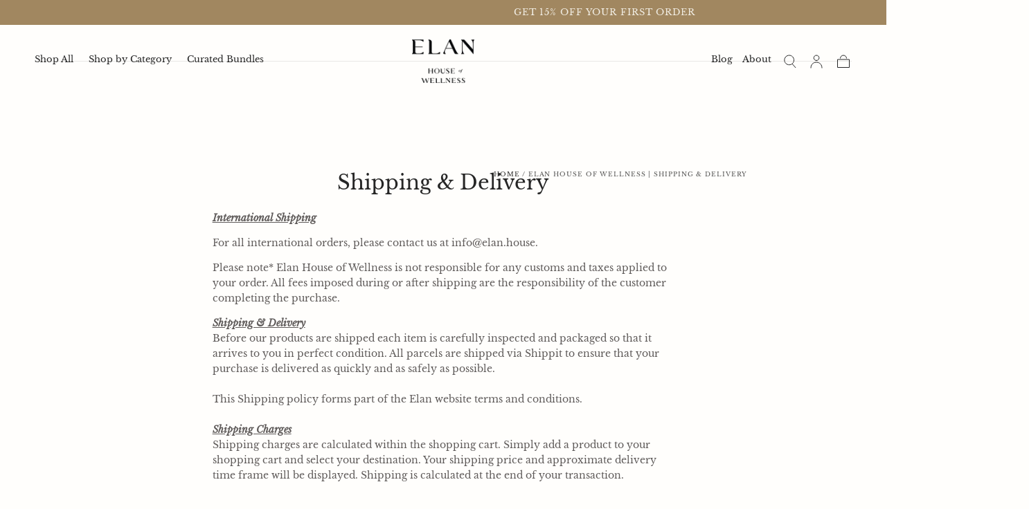

--- FILE ---
content_type: text/html; charset=utf-8
request_url: https://www.google.com/recaptcha/enterprise/anchor?ar=1&k=6LdEwsYnAAAAAL9T92sOraT4CDI-QIVuDYAGwdOy&co=aHR0cHM6Ly9lbGFuLmhvdXNlOjQ0Mw..&hl=en&v=7gg7H51Q-naNfhmCP3_R47ho&size=invisible&anchor-ms=20000&execute-ms=15000&cb=e6vhavrhbe9a
body_size: 48231
content:
<!DOCTYPE HTML><html dir="ltr" lang="en"><head><meta http-equiv="Content-Type" content="text/html; charset=UTF-8">
<meta http-equiv="X-UA-Compatible" content="IE=edge">
<title>reCAPTCHA</title>
<style type="text/css">
/* cyrillic-ext */
@font-face {
  font-family: 'Roboto';
  font-style: normal;
  font-weight: 400;
  font-stretch: 100%;
  src: url(//fonts.gstatic.com/s/roboto/v48/KFO7CnqEu92Fr1ME7kSn66aGLdTylUAMa3GUBHMdazTgWw.woff2) format('woff2');
  unicode-range: U+0460-052F, U+1C80-1C8A, U+20B4, U+2DE0-2DFF, U+A640-A69F, U+FE2E-FE2F;
}
/* cyrillic */
@font-face {
  font-family: 'Roboto';
  font-style: normal;
  font-weight: 400;
  font-stretch: 100%;
  src: url(//fonts.gstatic.com/s/roboto/v48/KFO7CnqEu92Fr1ME7kSn66aGLdTylUAMa3iUBHMdazTgWw.woff2) format('woff2');
  unicode-range: U+0301, U+0400-045F, U+0490-0491, U+04B0-04B1, U+2116;
}
/* greek-ext */
@font-face {
  font-family: 'Roboto';
  font-style: normal;
  font-weight: 400;
  font-stretch: 100%;
  src: url(//fonts.gstatic.com/s/roboto/v48/KFO7CnqEu92Fr1ME7kSn66aGLdTylUAMa3CUBHMdazTgWw.woff2) format('woff2');
  unicode-range: U+1F00-1FFF;
}
/* greek */
@font-face {
  font-family: 'Roboto';
  font-style: normal;
  font-weight: 400;
  font-stretch: 100%;
  src: url(//fonts.gstatic.com/s/roboto/v48/KFO7CnqEu92Fr1ME7kSn66aGLdTylUAMa3-UBHMdazTgWw.woff2) format('woff2');
  unicode-range: U+0370-0377, U+037A-037F, U+0384-038A, U+038C, U+038E-03A1, U+03A3-03FF;
}
/* math */
@font-face {
  font-family: 'Roboto';
  font-style: normal;
  font-weight: 400;
  font-stretch: 100%;
  src: url(//fonts.gstatic.com/s/roboto/v48/KFO7CnqEu92Fr1ME7kSn66aGLdTylUAMawCUBHMdazTgWw.woff2) format('woff2');
  unicode-range: U+0302-0303, U+0305, U+0307-0308, U+0310, U+0312, U+0315, U+031A, U+0326-0327, U+032C, U+032F-0330, U+0332-0333, U+0338, U+033A, U+0346, U+034D, U+0391-03A1, U+03A3-03A9, U+03B1-03C9, U+03D1, U+03D5-03D6, U+03F0-03F1, U+03F4-03F5, U+2016-2017, U+2034-2038, U+203C, U+2040, U+2043, U+2047, U+2050, U+2057, U+205F, U+2070-2071, U+2074-208E, U+2090-209C, U+20D0-20DC, U+20E1, U+20E5-20EF, U+2100-2112, U+2114-2115, U+2117-2121, U+2123-214F, U+2190, U+2192, U+2194-21AE, U+21B0-21E5, U+21F1-21F2, U+21F4-2211, U+2213-2214, U+2216-22FF, U+2308-230B, U+2310, U+2319, U+231C-2321, U+2336-237A, U+237C, U+2395, U+239B-23B7, U+23D0, U+23DC-23E1, U+2474-2475, U+25AF, U+25B3, U+25B7, U+25BD, U+25C1, U+25CA, U+25CC, U+25FB, U+266D-266F, U+27C0-27FF, U+2900-2AFF, U+2B0E-2B11, U+2B30-2B4C, U+2BFE, U+3030, U+FF5B, U+FF5D, U+1D400-1D7FF, U+1EE00-1EEFF;
}
/* symbols */
@font-face {
  font-family: 'Roboto';
  font-style: normal;
  font-weight: 400;
  font-stretch: 100%;
  src: url(//fonts.gstatic.com/s/roboto/v48/KFO7CnqEu92Fr1ME7kSn66aGLdTylUAMaxKUBHMdazTgWw.woff2) format('woff2');
  unicode-range: U+0001-000C, U+000E-001F, U+007F-009F, U+20DD-20E0, U+20E2-20E4, U+2150-218F, U+2190, U+2192, U+2194-2199, U+21AF, U+21E6-21F0, U+21F3, U+2218-2219, U+2299, U+22C4-22C6, U+2300-243F, U+2440-244A, U+2460-24FF, U+25A0-27BF, U+2800-28FF, U+2921-2922, U+2981, U+29BF, U+29EB, U+2B00-2BFF, U+4DC0-4DFF, U+FFF9-FFFB, U+10140-1018E, U+10190-1019C, U+101A0, U+101D0-101FD, U+102E0-102FB, U+10E60-10E7E, U+1D2C0-1D2D3, U+1D2E0-1D37F, U+1F000-1F0FF, U+1F100-1F1AD, U+1F1E6-1F1FF, U+1F30D-1F30F, U+1F315, U+1F31C, U+1F31E, U+1F320-1F32C, U+1F336, U+1F378, U+1F37D, U+1F382, U+1F393-1F39F, U+1F3A7-1F3A8, U+1F3AC-1F3AF, U+1F3C2, U+1F3C4-1F3C6, U+1F3CA-1F3CE, U+1F3D4-1F3E0, U+1F3ED, U+1F3F1-1F3F3, U+1F3F5-1F3F7, U+1F408, U+1F415, U+1F41F, U+1F426, U+1F43F, U+1F441-1F442, U+1F444, U+1F446-1F449, U+1F44C-1F44E, U+1F453, U+1F46A, U+1F47D, U+1F4A3, U+1F4B0, U+1F4B3, U+1F4B9, U+1F4BB, U+1F4BF, U+1F4C8-1F4CB, U+1F4D6, U+1F4DA, U+1F4DF, U+1F4E3-1F4E6, U+1F4EA-1F4ED, U+1F4F7, U+1F4F9-1F4FB, U+1F4FD-1F4FE, U+1F503, U+1F507-1F50B, U+1F50D, U+1F512-1F513, U+1F53E-1F54A, U+1F54F-1F5FA, U+1F610, U+1F650-1F67F, U+1F687, U+1F68D, U+1F691, U+1F694, U+1F698, U+1F6AD, U+1F6B2, U+1F6B9-1F6BA, U+1F6BC, U+1F6C6-1F6CF, U+1F6D3-1F6D7, U+1F6E0-1F6EA, U+1F6F0-1F6F3, U+1F6F7-1F6FC, U+1F700-1F7FF, U+1F800-1F80B, U+1F810-1F847, U+1F850-1F859, U+1F860-1F887, U+1F890-1F8AD, U+1F8B0-1F8BB, U+1F8C0-1F8C1, U+1F900-1F90B, U+1F93B, U+1F946, U+1F984, U+1F996, U+1F9E9, U+1FA00-1FA6F, U+1FA70-1FA7C, U+1FA80-1FA89, U+1FA8F-1FAC6, U+1FACE-1FADC, U+1FADF-1FAE9, U+1FAF0-1FAF8, U+1FB00-1FBFF;
}
/* vietnamese */
@font-face {
  font-family: 'Roboto';
  font-style: normal;
  font-weight: 400;
  font-stretch: 100%;
  src: url(//fonts.gstatic.com/s/roboto/v48/KFO7CnqEu92Fr1ME7kSn66aGLdTylUAMa3OUBHMdazTgWw.woff2) format('woff2');
  unicode-range: U+0102-0103, U+0110-0111, U+0128-0129, U+0168-0169, U+01A0-01A1, U+01AF-01B0, U+0300-0301, U+0303-0304, U+0308-0309, U+0323, U+0329, U+1EA0-1EF9, U+20AB;
}
/* latin-ext */
@font-face {
  font-family: 'Roboto';
  font-style: normal;
  font-weight: 400;
  font-stretch: 100%;
  src: url(//fonts.gstatic.com/s/roboto/v48/KFO7CnqEu92Fr1ME7kSn66aGLdTylUAMa3KUBHMdazTgWw.woff2) format('woff2');
  unicode-range: U+0100-02BA, U+02BD-02C5, U+02C7-02CC, U+02CE-02D7, U+02DD-02FF, U+0304, U+0308, U+0329, U+1D00-1DBF, U+1E00-1E9F, U+1EF2-1EFF, U+2020, U+20A0-20AB, U+20AD-20C0, U+2113, U+2C60-2C7F, U+A720-A7FF;
}
/* latin */
@font-face {
  font-family: 'Roboto';
  font-style: normal;
  font-weight: 400;
  font-stretch: 100%;
  src: url(//fonts.gstatic.com/s/roboto/v48/KFO7CnqEu92Fr1ME7kSn66aGLdTylUAMa3yUBHMdazQ.woff2) format('woff2');
  unicode-range: U+0000-00FF, U+0131, U+0152-0153, U+02BB-02BC, U+02C6, U+02DA, U+02DC, U+0304, U+0308, U+0329, U+2000-206F, U+20AC, U+2122, U+2191, U+2193, U+2212, U+2215, U+FEFF, U+FFFD;
}
/* cyrillic-ext */
@font-face {
  font-family: 'Roboto';
  font-style: normal;
  font-weight: 500;
  font-stretch: 100%;
  src: url(//fonts.gstatic.com/s/roboto/v48/KFO7CnqEu92Fr1ME7kSn66aGLdTylUAMa3GUBHMdazTgWw.woff2) format('woff2');
  unicode-range: U+0460-052F, U+1C80-1C8A, U+20B4, U+2DE0-2DFF, U+A640-A69F, U+FE2E-FE2F;
}
/* cyrillic */
@font-face {
  font-family: 'Roboto';
  font-style: normal;
  font-weight: 500;
  font-stretch: 100%;
  src: url(//fonts.gstatic.com/s/roboto/v48/KFO7CnqEu92Fr1ME7kSn66aGLdTylUAMa3iUBHMdazTgWw.woff2) format('woff2');
  unicode-range: U+0301, U+0400-045F, U+0490-0491, U+04B0-04B1, U+2116;
}
/* greek-ext */
@font-face {
  font-family: 'Roboto';
  font-style: normal;
  font-weight: 500;
  font-stretch: 100%;
  src: url(//fonts.gstatic.com/s/roboto/v48/KFO7CnqEu92Fr1ME7kSn66aGLdTylUAMa3CUBHMdazTgWw.woff2) format('woff2');
  unicode-range: U+1F00-1FFF;
}
/* greek */
@font-face {
  font-family: 'Roboto';
  font-style: normal;
  font-weight: 500;
  font-stretch: 100%;
  src: url(//fonts.gstatic.com/s/roboto/v48/KFO7CnqEu92Fr1ME7kSn66aGLdTylUAMa3-UBHMdazTgWw.woff2) format('woff2');
  unicode-range: U+0370-0377, U+037A-037F, U+0384-038A, U+038C, U+038E-03A1, U+03A3-03FF;
}
/* math */
@font-face {
  font-family: 'Roboto';
  font-style: normal;
  font-weight: 500;
  font-stretch: 100%;
  src: url(//fonts.gstatic.com/s/roboto/v48/KFO7CnqEu92Fr1ME7kSn66aGLdTylUAMawCUBHMdazTgWw.woff2) format('woff2');
  unicode-range: U+0302-0303, U+0305, U+0307-0308, U+0310, U+0312, U+0315, U+031A, U+0326-0327, U+032C, U+032F-0330, U+0332-0333, U+0338, U+033A, U+0346, U+034D, U+0391-03A1, U+03A3-03A9, U+03B1-03C9, U+03D1, U+03D5-03D6, U+03F0-03F1, U+03F4-03F5, U+2016-2017, U+2034-2038, U+203C, U+2040, U+2043, U+2047, U+2050, U+2057, U+205F, U+2070-2071, U+2074-208E, U+2090-209C, U+20D0-20DC, U+20E1, U+20E5-20EF, U+2100-2112, U+2114-2115, U+2117-2121, U+2123-214F, U+2190, U+2192, U+2194-21AE, U+21B0-21E5, U+21F1-21F2, U+21F4-2211, U+2213-2214, U+2216-22FF, U+2308-230B, U+2310, U+2319, U+231C-2321, U+2336-237A, U+237C, U+2395, U+239B-23B7, U+23D0, U+23DC-23E1, U+2474-2475, U+25AF, U+25B3, U+25B7, U+25BD, U+25C1, U+25CA, U+25CC, U+25FB, U+266D-266F, U+27C0-27FF, U+2900-2AFF, U+2B0E-2B11, U+2B30-2B4C, U+2BFE, U+3030, U+FF5B, U+FF5D, U+1D400-1D7FF, U+1EE00-1EEFF;
}
/* symbols */
@font-face {
  font-family: 'Roboto';
  font-style: normal;
  font-weight: 500;
  font-stretch: 100%;
  src: url(//fonts.gstatic.com/s/roboto/v48/KFO7CnqEu92Fr1ME7kSn66aGLdTylUAMaxKUBHMdazTgWw.woff2) format('woff2');
  unicode-range: U+0001-000C, U+000E-001F, U+007F-009F, U+20DD-20E0, U+20E2-20E4, U+2150-218F, U+2190, U+2192, U+2194-2199, U+21AF, U+21E6-21F0, U+21F3, U+2218-2219, U+2299, U+22C4-22C6, U+2300-243F, U+2440-244A, U+2460-24FF, U+25A0-27BF, U+2800-28FF, U+2921-2922, U+2981, U+29BF, U+29EB, U+2B00-2BFF, U+4DC0-4DFF, U+FFF9-FFFB, U+10140-1018E, U+10190-1019C, U+101A0, U+101D0-101FD, U+102E0-102FB, U+10E60-10E7E, U+1D2C0-1D2D3, U+1D2E0-1D37F, U+1F000-1F0FF, U+1F100-1F1AD, U+1F1E6-1F1FF, U+1F30D-1F30F, U+1F315, U+1F31C, U+1F31E, U+1F320-1F32C, U+1F336, U+1F378, U+1F37D, U+1F382, U+1F393-1F39F, U+1F3A7-1F3A8, U+1F3AC-1F3AF, U+1F3C2, U+1F3C4-1F3C6, U+1F3CA-1F3CE, U+1F3D4-1F3E0, U+1F3ED, U+1F3F1-1F3F3, U+1F3F5-1F3F7, U+1F408, U+1F415, U+1F41F, U+1F426, U+1F43F, U+1F441-1F442, U+1F444, U+1F446-1F449, U+1F44C-1F44E, U+1F453, U+1F46A, U+1F47D, U+1F4A3, U+1F4B0, U+1F4B3, U+1F4B9, U+1F4BB, U+1F4BF, U+1F4C8-1F4CB, U+1F4D6, U+1F4DA, U+1F4DF, U+1F4E3-1F4E6, U+1F4EA-1F4ED, U+1F4F7, U+1F4F9-1F4FB, U+1F4FD-1F4FE, U+1F503, U+1F507-1F50B, U+1F50D, U+1F512-1F513, U+1F53E-1F54A, U+1F54F-1F5FA, U+1F610, U+1F650-1F67F, U+1F687, U+1F68D, U+1F691, U+1F694, U+1F698, U+1F6AD, U+1F6B2, U+1F6B9-1F6BA, U+1F6BC, U+1F6C6-1F6CF, U+1F6D3-1F6D7, U+1F6E0-1F6EA, U+1F6F0-1F6F3, U+1F6F7-1F6FC, U+1F700-1F7FF, U+1F800-1F80B, U+1F810-1F847, U+1F850-1F859, U+1F860-1F887, U+1F890-1F8AD, U+1F8B0-1F8BB, U+1F8C0-1F8C1, U+1F900-1F90B, U+1F93B, U+1F946, U+1F984, U+1F996, U+1F9E9, U+1FA00-1FA6F, U+1FA70-1FA7C, U+1FA80-1FA89, U+1FA8F-1FAC6, U+1FACE-1FADC, U+1FADF-1FAE9, U+1FAF0-1FAF8, U+1FB00-1FBFF;
}
/* vietnamese */
@font-face {
  font-family: 'Roboto';
  font-style: normal;
  font-weight: 500;
  font-stretch: 100%;
  src: url(//fonts.gstatic.com/s/roboto/v48/KFO7CnqEu92Fr1ME7kSn66aGLdTylUAMa3OUBHMdazTgWw.woff2) format('woff2');
  unicode-range: U+0102-0103, U+0110-0111, U+0128-0129, U+0168-0169, U+01A0-01A1, U+01AF-01B0, U+0300-0301, U+0303-0304, U+0308-0309, U+0323, U+0329, U+1EA0-1EF9, U+20AB;
}
/* latin-ext */
@font-face {
  font-family: 'Roboto';
  font-style: normal;
  font-weight: 500;
  font-stretch: 100%;
  src: url(//fonts.gstatic.com/s/roboto/v48/KFO7CnqEu92Fr1ME7kSn66aGLdTylUAMa3KUBHMdazTgWw.woff2) format('woff2');
  unicode-range: U+0100-02BA, U+02BD-02C5, U+02C7-02CC, U+02CE-02D7, U+02DD-02FF, U+0304, U+0308, U+0329, U+1D00-1DBF, U+1E00-1E9F, U+1EF2-1EFF, U+2020, U+20A0-20AB, U+20AD-20C0, U+2113, U+2C60-2C7F, U+A720-A7FF;
}
/* latin */
@font-face {
  font-family: 'Roboto';
  font-style: normal;
  font-weight: 500;
  font-stretch: 100%;
  src: url(//fonts.gstatic.com/s/roboto/v48/KFO7CnqEu92Fr1ME7kSn66aGLdTylUAMa3yUBHMdazQ.woff2) format('woff2');
  unicode-range: U+0000-00FF, U+0131, U+0152-0153, U+02BB-02BC, U+02C6, U+02DA, U+02DC, U+0304, U+0308, U+0329, U+2000-206F, U+20AC, U+2122, U+2191, U+2193, U+2212, U+2215, U+FEFF, U+FFFD;
}
/* cyrillic-ext */
@font-face {
  font-family: 'Roboto';
  font-style: normal;
  font-weight: 900;
  font-stretch: 100%;
  src: url(//fonts.gstatic.com/s/roboto/v48/KFO7CnqEu92Fr1ME7kSn66aGLdTylUAMa3GUBHMdazTgWw.woff2) format('woff2');
  unicode-range: U+0460-052F, U+1C80-1C8A, U+20B4, U+2DE0-2DFF, U+A640-A69F, U+FE2E-FE2F;
}
/* cyrillic */
@font-face {
  font-family: 'Roboto';
  font-style: normal;
  font-weight: 900;
  font-stretch: 100%;
  src: url(//fonts.gstatic.com/s/roboto/v48/KFO7CnqEu92Fr1ME7kSn66aGLdTylUAMa3iUBHMdazTgWw.woff2) format('woff2');
  unicode-range: U+0301, U+0400-045F, U+0490-0491, U+04B0-04B1, U+2116;
}
/* greek-ext */
@font-face {
  font-family: 'Roboto';
  font-style: normal;
  font-weight: 900;
  font-stretch: 100%;
  src: url(//fonts.gstatic.com/s/roboto/v48/KFO7CnqEu92Fr1ME7kSn66aGLdTylUAMa3CUBHMdazTgWw.woff2) format('woff2');
  unicode-range: U+1F00-1FFF;
}
/* greek */
@font-face {
  font-family: 'Roboto';
  font-style: normal;
  font-weight: 900;
  font-stretch: 100%;
  src: url(//fonts.gstatic.com/s/roboto/v48/KFO7CnqEu92Fr1ME7kSn66aGLdTylUAMa3-UBHMdazTgWw.woff2) format('woff2');
  unicode-range: U+0370-0377, U+037A-037F, U+0384-038A, U+038C, U+038E-03A1, U+03A3-03FF;
}
/* math */
@font-face {
  font-family: 'Roboto';
  font-style: normal;
  font-weight: 900;
  font-stretch: 100%;
  src: url(//fonts.gstatic.com/s/roboto/v48/KFO7CnqEu92Fr1ME7kSn66aGLdTylUAMawCUBHMdazTgWw.woff2) format('woff2');
  unicode-range: U+0302-0303, U+0305, U+0307-0308, U+0310, U+0312, U+0315, U+031A, U+0326-0327, U+032C, U+032F-0330, U+0332-0333, U+0338, U+033A, U+0346, U+034D, U+0391-03A1, U+03A3-03A9, U+03B1-03C9, U+03D1, U+03D5-03D6, U+03F0-03F1, U+03F4-03F5, U+2016-2017, U+2034-2038, U+203C, U+2040, U+2043, U+2047, U+2050, U+2057, U+205F, U+2070-2071, U+2074-208E, U+2090-209C, U+20D0-20DC, U+20E1, U+20E5-20EF, U+2100-2112, U+2114-2115, U+2117-2121, U+2123-214F, U+2190, U+2192, U+2194-21AE, U+21B0-21E5, U+21F1-21F2, U+21F4-2211, U+2213-2214, U+2216-22FF, U+2308-230B, U+2310, U+2319, U+231C-2321, U+2336-237A, U+237C, U+2395, U+239B-23B7, U+23D0, U+23DC-23E1, U+2474-2475, U+25AF, U+25B3, U+25B7, U+25BD, U+25C1, U+25CA, U+25CC, U+25FB, U+266D-266F, U+27C0-27FF, U+2900-2AFF, U+2B0E-2B11, U+2B30-2B4C, U+2BFE, U+3030, U+FF5B, U+FF5D, U+1D400-1D7FF, U+1EE00-1EEFF;
}
/* symbols */
@font-face {
  font-family: 'Roboto';
  font-style: normal;
  font-weight: 900;
  font-stretch: 100%;
  src: url(//fonts.gstatic.com/s/roboto/v48/KFO7CnqEu92Fr1ME7kSn66aGLdTylUAMaxKUBHMdazTgWw.woff2) format('woff2');
  unicode-range: U+0001-000C, U+000E-001F, U+007F-009F, U+20DD-20E0, U+20E2-20E4, U+2150-218F, U+2190, U+2192, U+2194-2199, U+21AF, U+21E6-21F0, U+21F3, U+2218-2219, U+2299, U+22C4-22C6, U+2300-243F, U+2440-244A, U+2460-24FF, U+25A0-27BF, U+2800-28FF, U+2921-2922, U+2981, U+29BF, U+29EB, U+2B00-2BFF, U+4DC0-4DFF, U+FFF9-FFFB, U+10140-1018E, U+10190-1019C, U+101A0, U+101D0-101FD, U+102E0-102FB, U+10E60-10E7E, U+1D2C0-1D2D3, U+1D2E0-1D37F, U+1F000-1F0FF, U+1F100-1F1AD, U+1F1E6-1F1FF, U+1F30D-1F30F, U+1F315, U+1F31C, U+1F31E, U+1F320-1F32C, U+1F336, U+1F378, U+1F37D, U+1F382, U+1F393-1F39F, U+1F3A7-1F3A8, U+1F3AC-1F3AF, U+1F3C2, U+1F3C4-1F3C6, U+1F3CA-1F3CE, U+1F3D4-1F3E0, U+1F3ED, U+1F3F1-1F3F3, U+1F3F5-1F3F7, U+1F408, U+1F415, U+1F41F, U+1F426, U+1F43F, U+1F441-1F442, U+1F444, U+1F446-1F449, U+1F44C-1F44E, U+1F453, U+1F46A, U+1F47D, U+1F4A3, U+1F4B0, U+1F4B3, U+1F4B9, U+1F4BB, U+1F4BF, U+1F4C8-1F4CB, U+1F4D6, U+1F4DA, U+1F4DF, U+1F4E3-1F4E6, U+1F4EA-1F4ED, U+1F4F7, U+1F4F9-1F4FB, U+1F4FD-1F4FE, U+1F503, U+1F507-1F50B, U+1F50D, U+1F512-1F513, U+1F53E-1F54A, U+1F54F-1F5FA, U+1F610, U+1F650-1F67F, U+1F687, U+1F68D, U+1F691, U+1F694, U+1F698, U+1F6AD, U+1F6B2, U+1F6B9-1F6BA, U+1F6BC, U+1F6C6-1F6CF, U+1F6D3-1F6D7, U+1F6E0-1F6EA, U+1F6F0-1F6F3, U+1F6F7-1F6FC, U+1F700-1F7FF, U+1F800-1F80B, U+1F810-1F847, U+1F850-1F859, U+1F860-1F887, U+1F890-1F8AD, U+1F8B0-1F8BB, U+1F8C0-1F8C1, U+1F900-1F90B, U+1F93B, U+1F946, U+1F984, U+1F996, U+1F9E9, U+1FA00-1FA6F, U+1FA70-1FA7C, U+1FA80-1FA89, U+1FA8F-1FAC6, U+1FACE-1FADC, U+1FADF-1FAE9, U+1FAF0-1FAF8, U+1FB00-1FBFF;
}
/* vietnamese */
@font-face {
  font-family: 'Roboto';
  font-style: normal;
  font-weight: 900;
  font-stretch: 100%;
  src: url(//fonts.gstatic.com/s/roboto/v48/KFO7CnqEu92Fr1ME7kSn66aGLdTylUAMa3OUBHMdazTgWw.woff2) format('woff2');
  unicode-range: U+0102-0103, U+0110-0111, U+0128-0129, U+0168-0169, U+01A0-01A1, U+01AF-01B0, U+0300-0301, U+0303-0304, U+0308-0309, U+0323, U+0329, U+1EA0-1EF9, U+20AB;
}
/* latin-ext */
@font-face {
  font-family: 'Roboto';
  font-style: normal;
  font-weight: 900;
  font-stretch: 100%;
  src: url(//fonts.gstatic.com/s/roboto/v48/KFO7CnqEu92Fr1ME7kSn66aGLdTylUAMa3KUBHMdazTgWw.woff2) format('woff2');
  unicode-range: U+0100-02BA, U+02BD-02C5, U+02C7-02CC, U+02CE-02D7, U+02DD-02FF, U+0304, U+0308, U+0329, U+1D00-1DBF, U+1E00-1E9F, U+1EF2-1EFF, U+2020, U+20A0-20AB, U+20AD-20C0, U+2113, U+2C60-2C7F, U+A720-A7FF;
}
/* latin */
@font-face {
  font-family: 'Roboto';
  font-style: normal;
  font-weight: 900;
  font-stretch: 100%;
  src: url(//fonts.gstatic.com/s/roboto/v48/KFO7CnqEu92Fr1ME7kSn66aGLdTylUAMa3yUBHMdazQ.woff2) format('woff2');
  unicode-range: U+0000-00FF, U+0131, U+0152-0153, U+02BB-02BC, U+02C6, U+02DA, U+02DC, U+0304, U+0308, U+0329, U+2000-206F, U+20AC, U+2122, U+2191, U+2193, U+2212, U+2215, U+FEFF, U+FFFD;
}

</style>
<link rel="stylesheet" type="text/css" href="https://www.gstatic.com/recaptcha/releases/7gg7H51Q-naNfhmCP3_R47ho/styles__ltr.css">
<script nonce="UF0W24LOiT4kZCFLgOudRg" type="text/javascript">window['__recaptcha_api'] = 'https://www.google.com/recaptcha/enterprise/';</script>
<script type="text/javascript" src="https://www.gstatic.com/recaptcha/releases/7gg7H51Q-naNfhmCP3_R47ho/recaptcha__en.js" nonce="UF0W24LOiT4kZCFLgOudRg">
      
    </script></head>
<body><div id="rc-anchor-alert" class="rc-anchor-alert"></div>
<input type="hidden" id="recaptcha-token" value="[base64]">
<script type="text/javascript" nonce="UF0W24LOiT4kZCFLgOudRg">
      recaptcha.anchor.Main.init("[\x22ainput\x22,[\x22bgdata\x22,\x22\x22,\[base64]/[base64]/bmV3IFpbdF0obVswXSk6Sz09Mj9uZXcgWlt0XShtWzBdLG1bMV0pOks9PTM/bmV3IFpbdF0obVswXSxtWzFdLG1bMl0pOks9PTQ/[base64]/[base64]/[base64]/[base64]/[base64]/[base64]/[base64]/[base64]/[base64]/[base64]/[base64]/[base64]/[base64]/[base64]\\u003d\\u003d\x22,\[base64]\x22,\x22wrvDoMK0woDDvFfCjS9VTS3CpcOkTjw9wp9Lwo9Sw4vDtxdTHcK9VnQgd0PCqMKHwprDrGVswqsyI3syHjRHw6FMBhUow6hYw74UZxJwwo/DgsKsw7/CvMKHwoVYFsOwwqvCusKjLhPDjGPCmMOEJsOKZMOFw6LDm8K4ViNdcl/[base64]/Cj3bDkQU3KcO8XT5ewojCgS/CkMOmAcK5AsOQMMKiw5vCqcKAw6BpLSdvw4PDocOuw7fDn8Kew6owbMKyR8OBw79bwqnDgXHCtcKdw5/CjmDDvk13AhnDqcKcw6Enw5bDjX3CnMOJd8KrL8Kmw6jDnMOzw4B1wqXCrCrCuMK+w5TCkGDCl8OcNsOsLsOGchjCmsK6dMK8HGxIwqNjw4HDgF3DtMOYw7BAwoAiQX1Lw5vDusO4w6nDgMOpwpHDqMK/w7I1wqBLIcKAfsOxw63CvMKBw5HDisKEwqwNw6DDjSR6eWETXsO2w7cNw7TCrHzDiS7Du8OSwqnDkwrCqsOPwrFIw4rDrW/DtDMtw65NEMKtccKFcUXDusK+wrchNcKVXy0wcsKVwplsw4vCmVfDh8O8w70oKk4tw6AoVWJsw4hLcsODMnPDj8KXeXLCkMKxBcKvMDjCuh/CpcOAw4LCk8KaKDBrw4B/wr91LXxmJcOOL8KKwrPClcOyGXXDnMOzwogdwo8Uw5hFwpPCusKRfsOYw7/[base64]/[base64]/Co3VICsOXEMO/w5LCg8K3H8OmScKEwqDDkMO0wrnDvcOzdDpbw65iwqceL8ONJcOYaMKMw4lwAsKFNxjCiXvDpsKOwokWXQPCrBTDusKYSMOfEcOUPsKiw5NrNsKbWWERbRHDhlzDl8K4w69QPnvDojZuWnlFeykzA8O+wrrCs8O/e8OoSFE3MVjCq8OGU8OdKcKuwpsBcsOcwqdTK8K6wqoQGBYBCl0sT08JYsOUNXLCn2PChVdBw4BAw47CvMOHIHoFw4RoTsKZwp/CoMKGw57CjcOHwq/[base64]/RsOew53ChAgpw73CgcOwwr9xJsOUwoRILcKGOz/[base64]/wpkkwqnDvsKeDMKjw5t7woTDsl7Dgg1Ow7LDsTvCuDfDnMOXJsOkTMOYIlhIwopgwqMiwrvDnAFlayAawppAAsKMDT4vwrDCvU0iEhvCo8OGVcOZwq1ew6jCjcOjXcONw67DmMKwWiPDssKgWcK7w5fDnnxowpMcw63DgsKYTm8jwq7DiBAIw5HDp0/[base64]/CgsOvCcO1w4wlw758w4Zzw4MfLMOeQHxJwpdqw4/[base64]/CqcKXXDTDuh9pKwvDhcKCbwINTDXDt8O9fDdpFMONw7RDRcOcw7jClEvDk3FdwqZ0F0Q9w60zdSDDn17CjHHDhcOXw4bDgSUzeQXCpFAowpXCmcKAc0hsNnbDiz4PT8KWwprCs0TCs1/CosO9wrXDmTrClEfCusOrwoHDpcKRTMOzwrkqMUAoZkXChXXCkW4Hw63Dp8O9Wh0zTMOYwo/Cm1DCsS9cwoPDq2t1TcKRGl3Ckw7DisKHNMOZIhXDssOvccOCLMKpw4bDmSs2AwTDjmMswoJewobDrMKSecK9CMK2CMO0w6/DscOxwo1nw4shw7PDpyrCsS4TdGs7w58fw7XCvj9SCWoQbAFrw7Yue2IOBMOVwozDnijDlBlWJ8Kmw4Uiw4ERwovDvMKvwr8aLmTDgMOpFFrCvXsNwop2wpfCgsOiV8Ktw6Z5wojChGhuXMOdw6jDpFHDjyHDhsK+w4RRwrtEOlBkwoHDrcK7w7DCjjEpw5/DqcKXw7RMRn42wpLDqQvDoxBLw4bCiQrDgxoCwpfDoV/DkHhWw67DvALDncOOc8O4SMKow7TDqh3CkMKMPcOYdyhJwrPDv3HCiMK1woXDncKPTcO3wo/[base64]/wqbDuGbDiMOIVsKjO23Dj8KaPS3DjcObGTAjw4nCpFvDjsODw77Dp8KtwpYFw6fDh8ONfwbDnlfDiGkAwocHwrPCnjNsw7vChSPCpBhMw5bDmAoyHcOxwonCvQrDkmFCwpUHw7DClcKOw4RpM2BUC8OqH8K7DsO8wqZww4/[base64]/AsOdZMKkw7EgfsKYwppyw6B8D2Usw4QLw6oSIsOzBGXCghPCjRJFw7/[base64]/IjpTwqbDmcKBeABYYmTDpMOCwo/DlRV+KsK3w6/Dp8OjwpTDtcKFNg3DkGfDqcKBGMOZw45ZXG0PRADDp2xFwpTDlFxyXMOtwo/Ci8O6QCA5wo57woDDpwrDmnUhwrNMTsOgADV/w5LDtmXCkztgWWjCkDRZDsKfGMOyw4fDuF4RwqlyTMOdw6vDkcKXBMKww6zDtsKgw7ZZw5V6UsK2woPCqMKeFSU3YcOjSMOgOsOhwp5VW2txw5Myw5sYLj4eGyrDsgFNFsKfYHU5IHMLw5EAI8Kxwp/DgsOzNgJXw5gXHMKnPMO8wrkhLH3Cjm8rUcKPdC/Dk8O8FcOBwqxWI8K2w63DqD8Cw5MEw7omSsKhOgLCosOqBMKvwp3DtMOIwroUY2LCukPDmiQwwqUNw6bCksK5QU3DocOLaEjDgsO3TMKkRQHCoRghw7sSwq/ChBgEGcKSGhwtwochTcKbwo/DrnnCi17DkArCnMOWw4zDl8OCaMOhaRwZw5ZwJVdpVcKgeHPCjcOYE8Kxw4lCAiPDrmJ4SV7CgsKVwrcHF8KIaScOw7YXwpkKwp1jw4PCjHrClcKsIA8QZcODZsOcJMKFaW59wqTDk2Irw5EYZDrClMOrwpl9QW1fwp0owo/CosKOIcKsICQpYVPCn8KbV8OVcMOFSFsuN2nDm8KbYcOhw4DDkAXDmFN8fHjDkgwTRVBhw5LDnRXDoDPDilHCpMOMwpTDqsOqNMK6AcOawoouZ1ZYcMK6w5DCosKpVsOBdnFxKMOOwqhYw7LDtUB8wqvDncOVwpEmwpthw7nCmwjDnhPDkh/DsMKnc8OVUhBtw5LDrTzDvkohUE/DnznClcOnw73DpcKZGDk/wqzDgsOqXG/CsMKgw7Fvw6kXc8K0IcOOB8KvwopNZMOXw7Jsw7zDhUVIUjVqF8Opw4JKL8O3aDk/FnsrT8K0QsO+wq45w64mwo5lcsO9McKICMOsV3LCoSxDw7hBw6/Cs8K3SSoURcKLwoJrM3XDlS3CvwDDrGNYPCLDrywLS8OhC8K9cAjCgcKpwovDgXfDs8OTwqdifGUMwq9Uw6DDvGdLw4LCh0ElWWfDjsKjNmdOw6Zjw6Qhw6fCslF7wozDs8O6LjJDQAh2wqdfwrLDgTAiQcOPUyUhw4bCvMOIAMOjA3HCmcO3NsKSwr/DisOvFRVwZExQw7bCgBYfwqDDssOtwqnCncOJQH/[base64]/Dk0QKw6Q3BQ5rHMK5w5nDly8pRFbCmkDCo8OEBMOpw7jDq8O9TzB1SR1QfTPDpHPCv3HDnwBbw7sHw5Jawp12fCgTKcKWRDppwrdYVjfDlsKZE27DscOTYsOrN8O8wp7Cl8Ohw7smw4cQwrkWQ8O9LcKkw6LDr8KLwrc3G8Klw4NOwr/DmcOLP8OpwqJDwrsKaXhvBzMMwqXDtsKtecKEwoU8w5jDksOdR8Onw6zDjmbCgQrDkS8Wwrd0CsOnwqXDnMK1w6XDvUHDhAh5NcK0VwcZw4HDocKcP8Onw5p9wqFywp/DlyXDgcKbWsKPTwdyw7VKw7suFGpYwp5Xw4DCsCFow7tGdMOiwp3DrcOKw41tI8OqEggUwo12QMOAwonClCfDmE9+KwNHw6cjwq3DrcK7w5fDlMKtw7TDi8KzQ8ODwoTDkmRCBMKqR8KSwrlSw6zCu8OqIk7DrsOJGFTCusKheMOxDj0Aw5DCpDjDhm/DrsKow7PDuMKbfllAJ8Oiw4xPa2pwwqHDhzo5b8K5w5zCvsKRRnjCr2k+YgXCs13Dt8K/wqPDrAbClsKRw4HCikPCtjTDl0cIYcOkE2A+Q1DDjDwHdnAewqzCmcORJkxHbBLCh8OAwp8JAXIdWAHCkcORwpjDi8KMw5vCtg7DmcOPw4PCjU14wpzDmcOVwprCqsKIQ3zDn8OHwotew7kxwrjCi8O1w5Nbw6pwFSUdScOfJD/[base64]/DtcOnD8Opw6XDvCbCumvCmAE1wo7CtcKzTWPChCEyVRPDnMK7UcKqC1XDvD/[base64]/CjSfCmGBlwpRQwqfDlXEBwpvCrT/[base64]/CjwtwbBk+w5fCnMOSH8O1eG8vwojDs8Ktw53Du8OVwqd2w6TCl8OHJMKhw4LCisORNRYsw47Dl3TCpj/DuxDCnivCr2nCrWoLQ0U5wo5bwr7DglVowo3CpMOuwpbDgcO4wrpZwpJ7GMOpwrB2BX4fw5NSO8K8wqdDw5k8CWRMw6JZfwfCmMO6IAB6wovDuCDDmsKxwo3DosKbwrDDhMKsPcOdWMKwwq8ZdQFrE3/CiMKLV8O9ecKFFcKtwonDtBLCpx/DrlMBMVhNRcK+ayvCqinCmFLDgsKFLMOuM8OvwpQxT03DtsOiwpvDgsOEO8Oowr5+w5HChl3CjAFdLnV/wrDDt8Otw7PCnMKewowTw7FVOcKrM2LCuMKJw4Q1wonCkXLCp1syw5bDuUVNZcKyw5TCg15rwrMSJcKLw79pOSNZUzVjWsKRTXhpRsO7w5ogVWxFw690wrHDmMKKdcOtw6jDgy/Dn8KRAsO9w7JISMKJwp1gwp81JsOBXMOEElLComDCiXnCl8K2O8KPwoB3J8K8w7E9EMO4bcKOUgHDl8ODBzbChi7DtMKXcinChCltwqUdwr/Cg8OSOCDDjMKCw5x1w6vCnmzDpQHCgMK/BxY8VMKgVcKwwrbDvsK+XMO3bwdoBng/wq3Cr0/CiMOkwqjClsOgVMKrVDvClhhcwq/[base64]/Cq8O6w6fCv8O8w7AZPAAYA8OkKsOywpFoXS5nwoRXw7zDksOEw78twqTDm1R7wqzDuBgOw5HDoMKUN3DDksKtwpcJwqfCoirDlVXDhsK5w7JJwp3Crl7DuMOaw60jXMOmbnTDusK1w5FPL8KFHcK5woFEw7c4IcOowrNDw5otNxbCkBoSwpp1YGXCqhFwZgHCgQ/CmBYtwowjw6vDtV9OdsOwW8KjOyPCuMO3wobCqGRdwoDDssOEH8OBAcKgZX8+w7bDscKaJMOkw5p+w7tgwo/DkyfDu3wNQAI0T8O6wqAKbsOkwq/[base64]/Ckktpb8OmwqE+MMKsIh9zZ8OKw4LDp8OHw47Cn17Ck8Kqw4PDm1nDvV/DhADDjMKoCFDDuT7Cs1TDrBFHwpVvwqlGw6LDl3k7wqrCul1/w4TDog7CnW3DhzjCvsKewp8sw5jDr8OUDx7CgynDhAVqUVrDusKDw6vDo8O2KsOew68hwojCmjgHw67CqiVsYsKSw6LCv8KqB8OHwpcxwoHDicOmR8KZw63CjzDCgcOzDkRATyVRw5/[base64]/ClsK1JMO0OsKsN3tRw6IoKG8dw6nDqcK1woU6X8KIOMKJIsOwwoTCpG/DkxAgw5TDmsOowozDgTnCmXkwwpUMRUDCi3RyAsOlw7BOw6nDt8K2ZAQyI8OXF8OCwq3DmcKiw6fCssOpJQ7DvsOKWcONw6HCrTDCusO+KXJ4wrkJwrzDm8Kqw4IvLcKwNArDqMKwwpfCsh/[base64]/wqDDqMKVOGZCw7Zew5wdb8OmRSfDp8KFWgTDhsOoBW7CtFzDgMKfBsOCSEMRw5DCmnQxw5Aqwq4fwq3CnHbDgcK+OMKKw6s3dhc/JcKWRcKBZETDtmZEw482P311w6vDqsKmYFnCiFDClcKmHFDCo8O7RwVcIsOBw5/CniMAw4HDusKowp3CrV0TCMOwbSxAazkpwqEnU0UAf8KGwptgBVpYTmHDp8Krw5LCrcKGw6UhIBEuwpHDji/[base64]/CoiJ4T2s6wqrDlsOYwq/[base64]/Dh8Onw47DtQgaHj0XNXnCi8OLHMOzQSgQw4ktLcOGw7lLO8OnGcKzw4ZBGlxgwobDncObTzLDtsKew5R3w4jDv8Kyw6PDok3CpsOvwrBbA8KyXGzCj8Ogw63DtTBHWsOXw7ZxwrnDozsSwo/[base64]/DjcOZw4ZGRi3DugN5wp3DnsKADsOmwq91BMKrwpXDlcOEw4bDsjHCssK9w4BoTh/DtMKVasKCIMKjZQNaNARsBDrCucOBw7jCpxLDscK3wpJFYsOOwpFtLsKzbsOmMcOALknCvjfDosKvSzPDhMK2PRY5ScKSFRZfQMOTET3DgMKKw4IRw6vCpMKewpcUwooJwqHDp0vDjUHCjsKqOMKoBz/CssKRL2PClMKxJMOtw7M5w6FObnM9w4IHOhrCo8Kvw5TCp3NMwrFSTsK8YMObDcK/[base64]/[base64]/Dr31Rw5Q/PnbCulNEM8OAw440wrrCs8ONdsOFPCDCtzd/worCqMKnbwJFwpzCjXspw43Ck1/DssOOwoARP8KqwqFbWsOjLA3DjyBPwoF+w7wVwqzClD/DnMKpPVLDhDPDnF7DmTHCikNZwr0iblbCuT/CoVwKDsKiw5DDscKPISjDiHMjw5XDucOmwrNcHW7DlMKgRsOKAMOxwq8hMB/CtMKxRCjDu8KxXkYcR8K3w7XDmR3Cq8Kuwo7CkgnClEddwpPDssK8dMK2w4TCksKuwq7Cs2rDpyw/YsOsNUfDk3vDvXNaNsKRKmwbw5dKSS1ZPMKGwqnCkcKcV8KMw7nDhWwEwoYqwoLCsjfDvMKZwqYowrPCuBnDp0DCi09yf8OxBEPCug/DjR/CnMOuw7oBw7zCkcKMFg/[base64]/w4vDl2EpRsOqwpplT8O/[base64]/CoT7CvcOdccKbw4IWw6nCkMOdw7LDnQnCkG3DhSQ4DsKywq4gwocQw5VXecODRMOtw4vDj8OxeQLCmUPDnsOWw6DCtUjCksK6wp4Ew7VfwqQ0wo9lW8Okd13CoMOyY0B3K8Ohw6lBagM/w4NwwoHDnHJfV8KMwq45w7tZOcKLecKawpPDusKQaHzCpQzCoUXDh8OIfcKtwpM/FSHCsjbCicO5wrjDucKlw4jCsUDCrsOjwqXDo8OpwqbDscOEGMKSWlIfayXCgcOWwpjCrkMfByJ+K8KfKB4XwpnDoRDDosOZwpjCtMOvw6XDiDnDiQc2w5/CoD3DhWcQw6TDgsObecOKw4fDqcOEwpwIw5RIwozDiG0Yw5l5w4JSe8KXwrfDq8OkLcKBwpDCiA7CicKjwojDmMK+dHbCtsOmw4YAw6hVw7E/w7gaw77DswvChsKKw5jCn8Kgw4HDgMOmw6xpwqPDqizDlmsowqLDpTbCoMOxBQdYaSPDp3vChioKG1Fiw4bCvsKjwrrDrMODAMO/AyYMw6Fhw4Bkw6/Dq8Kgw7NLFMK5R0UmOcOfw4YzwrQDWBhQw584S8KRw7ANwrjCpMKCwrUzwprDgsOdecOqBsK5XMKqw73DmMOLw7oTSgoPW2wENcK4w4XCpsKlwqTDvMKuw4x9wrcMBGcAcC/CgSd8wpsdP8OswpPCqRHDg8K+ZDfDksKywrXCvcOXFsO7w4nCsMOnwqzCsBPDlG4mw5zCi8Oaw6Fgw4Muw47DqMKMw6I8DsO7FMOIGsKNwpTDmSAfAHNcw6/[base64]/B1R8HjjCmE3Di8Olw6U6eFNcwrTDowDDrl5ZSgoYaMO/wrhiNjtHLcOBw6/Ds8O5VMKXw7FlBloHDcOTw7wrH8KPw7nDj8OOW8OoLzchwpXDi3XDqsOAIyDCt8KWfUcUw47DnVXDokHDi10Zwo5swpwhw6xlwqbDu1rCsjXDhDNew7sNw5ohw6fDu8K/wqTCtcO/GGjDg8OxfjYPwrFrwps4wpUJw4VWMklYwpLDv8OXw7rDjsKEw51GKVM2wr11RX3ChsO/wpfCjcKKwpgtw7I4WglRBDVvS0RWw4xswpbCmsOYwqbDvRLDmMKUw5/Dg11Jwohsw4Vew5LDjQLDr8Kvw6TCsMOMw6TCuUcVHcKncMK5w7BXX8KbwqHDksORGsOBVcK6wrTCtSQXw5dCwqLDqcKZecK0MznCgcOfwrJcw7PDncObwoHDumNGw47DlcO7w4oQwqnCmgxcwo9wMsOowobDkMKzFTfDl8OMwqFAa8O/[base64]/DlwVhGQQMd8KhwrbDt8O+SFzDo8KKHcOvDMK7wozDmBIlQQpGwo/DoMOewoodw6HDkUvCqBvDhUUswqzCnknDojDCg28Fw40aBXYAwq/[base64]/DjyPCtD7Cj8KbGCvDkWLCl3TDhCPDqGrDocKdwpg0Q8KTWlvCkl92Lj3CqMOGw6kqwrIhScOxwpZkwrLCg8OUwogNw63DlsKOw4TCsXrDgzkHwozDrQ3CmS8SFlpAVl4+wo5ubcOHwqUzw4wzwoPDsyfDhG5iLgJMw7TCqMO/DwQWwoTDlMKLw6jDucOZLRjCpMKYRUHCmmnCgQPDrcK9w5DCrDcpwrs5YU5NRsKXCVPDoWI7d2zDisKrwrfDsMOiICHDlsOxwpd2Y8KiwqXDoMK7w4jDtMKxcMO/w4pxw4tKw6bCp8O3w6DCu8KywovCjsOTwp3Ck3Q9CTbCsMKLTsKpdRRwwqphw6LCnMK9w7XClDTCpsKVw57DuyNWdktLMQ/CmkHDi8KFw7Niwq5CC8KbwonDhMO8w519w6tXw44xwoRBwog8IcO/AMKCLcOeTMKww4ATPMOHUcKRwoHDgC3CnsO5DGjCl8OCw7JLwqBufWdSVSnDpENjwo/CpMOqWWsrwoPCnh7CrX8xc8OWRFExPx4wGcO3c3N0Y8OCccOhB3HDv8OpNHfCicK2w4lKP2TDoMKkwrbCjhLDsU3CvmYMw5nCicKCF8OuBcKKfkXDlsOxYcOswq3CgEnCuDFZw6HCt8Kcw5nDhFvDhgbDkMOBFcKfOEtILMKJw43DtMK2wqAdwprDisO9fsO/w5Bgw5wTcC3DocK0w5QjcylowoByGh3Ckw7CtQfCojt/w5Y2CcKFwo3DvzhIwoQuGULDqjjCs8K7BwtXw60NRsKNwqQzRsKxw4ETXX3Cpk3DvjhTwq/DusKEw5kiwp1VBx7DlMOzw6zDswEUwrrCkQfDvcOIPV1Yw5EoJ8KKwr4uDMO2bcO2XsKhwqzCkcKfwp82IMKmw4UtJSHCtRtQGFPDjFpNYcKlR8OOZicww7FBw5PCs8O9Y8Otw7rDq8OmYMOxf8OSUMKRwqfDtk3CvzoPfEwRwq/CqsOsG8KLw5TCrcKRFGgBVW1DGcO8bVXChcOpIjDDgHMpacObwq/[base64]/U8Ohw4wdLC4VNsKBwpvCmB00W8Ksw4VqWcK0NMKHwoslwr8vwoQww4TDpWTCjcO/asKmTsO1FAPDhMKvwrZ9XmrDgVJOw49sw6LDmm4SwrNmHFBmNh7CkmofWMKvMsKBwrUpEsK0wqTClcONwocqJTDCjcK6w6/DvsKZdMKnAw5AMEAdwrcLw5M+w6RawpDCrB/ChMK/w5Yvw7xUX8OSEyHCty9ewprCvMOnwo/CpXLCgFc4XMKuWMKsfcOmZcK1GlDCqCUoFRE6WUjDng9YwqbCnMOIHcK9wrAkd8OFDsKJCsKYTnpHbR5PFQHDr0wNwpFRw4fChFt4U8KTw5bDncOlRsKrw45hWU4uN8Klw4zCnBzDuG3CjMO4PGV3wogrwohBV8K6WTDCqMO0wq3CrC/CmhlYw43CiRrDkgbDg0ZHwp/Dq8OOwp8qw48bacK4PlrCtcKjLsKywrbCtgtDworDoMObUi86dMKyIUQQE8OFT3XChMKVwoTCqzhXcTddw4LCpsOiwpdlwo3DnAnCtBZNwq/Cky9Bw6sTFwdxXXzCjcKwwo3CpMKww71vISHCtgZpwpZsPsKuY8K9wqHDjgsUeWTClHvDvy0dw7h3w4HCryM8UH1GccKow7Rdw6haw7INw6bDlyPCrU/[base64]/Ds3TCrMK5AsK1w7ZBH8K0aMK/wq5mGMO+w5xFw7bCjMK0w6DCqzXCplpja8OEw68mKCHCksKQKMK7UMOEdW8SIUnCpsO5SxwqQsOWVMOgw651P1LDjn8fJGdywo8Zw7pkecOjccORwqrDgSDCm3hkeXPCtyzDgcOlIcOsS0EEwpUgIiTCvUA9wrQKwr3CtMOrKWrDrm3Dm8OUFcKhQsK0wr8/AsKGesKkd2LCuSFhP8KRw4zDiDVLw5LDocKLK8KTFMKPQlRRwo8vw5NNw6FYJhMfJlfChw3Dj8OyUyhGw6HCqcOOw7PCnC4PwpMxwonCv0/DonhVw5rCqcO5EcK6MsKvwoY3EMKnw5dOwpjCtMKHMQIJd8KpN8K8w63Cknc0wo4gwpTCtmHDmEhkW8Knw5gRwq8vJ3rCpcOuXGrDu2B6SsKoPlnDhFbCm3XCgAtmfsKsLcKrw7/DgsOmwp7Dq8KAfsOYw7bCuBrDuV/[base64]/[base64]/wqlVIALDoClWwowaCMO7w78uwplMH2vCp8O1IsOwwrpNTT85w6fDtcO6JQ7DgcOJw5HDoUjDv8KbBn8ywqBIw4AXZ8OLwq0HWV/CgT1Dw7YdTcOkUFzChhDCpR/Cjl5HIsKwF8KMdcOYK8OSa8ODw6MrJWlUAyHDtcOOamnDtsKgwoTCo07Cj8OVwrx1ZgPCsXfCs08jwrw8W8ORHsOnwrF8V0I0ZMO3wpRxD8KxczrDoSnDuxsjLW8cecKcwoVaZMKvwpFSwqlTw5fCg39Rwrh7dhzDs8OvXMKULDPDvx1pNknDkWnCisK/WcO1OmAScnvDo8K7wp7DoT3CuTIawozChgzClcK4w6nDs8OmNsOdw7vDqcK/R1Y1JMOvw5fDuUdQw5DDrFvDjsOhKlvDrW59VSUUw5vCt1vCosKSwrLDsm5fwqEmw6V3woYYLVHCkxDDq8KxwpzDhcKzY8O5WkRjPRPDmMKzQh/DpQlQw5jCrnBkw64bIQVebiNfwpTCh8KafC55wpzDkU5mw7Rbwr3Cs8OcYA/DisKzwpzCi2HDkBhTw7jCnMKbVcKQwpTCk8KJwo5SwoVyBMOiDsKMH8Ojwp3Ck8KDw6/DgAzCizDDt8OTYMOgw7XCpMKnCsO+w6YPWSfCky/CmDZnwpHCqEwhwrLDl8KUGsO4IcKQFCvDsDfCoMOJOsKIw5J1w4TCusK1wpvDmhVvRMONDgPCrHrCjkXCg2TDuFEowqkAK8KSw5LDgsK0wplwYg3Cl1JeOXbCl8O7OcK+RDdNw5VOTcO/[base64]/wqDClsKBOjgxFWNTworCoE8fEC/CnAVuwrXDocKyw5s4CMOOw6N0w4l4wpIyFnPChsKzw61RVcOXw5AcSsK/w6F5wpzCqTNuAsKFwqXCqsOiw55Hw67DphnDikkTMQs3cmDDisKDw5Bpck1Aw7TDusOcw4LCgGfDlsO0BTAmwqbCmDxyNMKywpvDg8OpTcKmL8Ozwo7Dmnt/HSrDgDbDqcKOwrPDrWjDj8OJDhbDj8OdwpQaBG7CuWrCtAvDtiPCv3ELw6/Dkjp6bjxHacKURhYxaiDDlMKiUXkgbMOqOsOcwoUkw4ZPB8KFQXwOw7bDrsKkdSvCqMKkAcK9wrdjwpwyYQN4wonCqw3DjRVyw4ZOw5Q6DsOfwpFKLA/CtcKFfnwyw5zCssKnw7vDlcOIwojCrEzDkjDClkrDgUjDkcKxRkTCt2waKsKaw7JNw47CvWvDkcKnOHPDt2/DocOrUMOROMOYwoXCnXczw4AFwpEbEcKbwppOw67DtGvDhcKFGm3CsDQZZ8OLGUfDgww1NWdaY8KdwrDCpMOrw7NWNX/[base64]/Cq3bDhF4/w6/DgzgEwrrDjTgfcMO9BlULNsKvXcKrByHDqsKELMOOwojDusKlIAxjw7tMcTl0w7tHw47Cv8OPw7vDohTDo8KSw4kMUMO0YW7CrsOwcldRwrnCm1jCisKRA8K6Q1dYICTDnMO5w47ChFjCpR3CisOxwogDcMOPwq/[base64]/VcKWwrHDk8K/MsKyeMOkI2jDp8K0w5PCpAZ7wqjDh8OrLMKAw7UABsOSw7PDviZGE04TwqITXnzDo3lJw5DCrsO/wrMBwovCi8OOwrrCkcKESjPCgi3DgVnDt8Kdw7pZYMKRZMKhwpFLFj7CpDjCpFI2w6dbO3zCucO7w4bCsTpzAi9lwotAwoZWwrxqfhvCpkfDn39Gw7Mnw5Ygw40gw6/DlnTDusKCw6HDusKNWAM+w43DsgHDqsKFw7nCmyjCqUQoSjhRw7DDqSHDry9+F8OYRcOZw7oyNcOrw4nChsKwMMOcD1phFDkCU8KdZMKXwrVjLkLCt8OUw7kiFH9ew7w3ASTCqTDDjldlwpbDgcK0NnbCkxoJdcOXEcOpw5jDvFoxw6Zzw6PCngo5EcO/wpXCscOGwp/DuMOkwox/OMOswrgawrbClCd4QRx9JsKUw4bDkMKZw5jCucOpDSwYIk4YDsK3wo8Ww7N+wpzCo8OOw5zCsxJFw6JUw4XCl8OMw5HDk8KHGj1iwoMuDEc2w7XDiDBdwrFuwoTDt8K5wrZjLVcVNcOTw5Fiw4UNEg8Ic8Owwqg/WXsGYT7Cp2TDohYlw6/DmUDDi8OfemBiTMOpwofCgH3DphwoE0fDv8O0wqJLwo56B8Olw53DvMKnwoTDncOqworCocKLBMOXwrnCsQPChMOUw6BWVsO1B3VLw7/CjcOzw7DClQrDrWNTw5jDuHozw4Nuw6TCsMOxMwrCvsOFw6VawoDDm0oGRkrCqWzDucOxw7bCpcK6EMK/w7puRMOnw6LCl8KsQxTDj0jDrWxIwp3DhgDCo8KtIhFdK2/CssObAsKSUgbCpALCjcODwr8vwoTCgwPDhGhbwqvDgkDCpyjDrMOmfMKzwrLDvXcWCm/DpS09KMORbMOseUAOKT3Dp1E/YELCkRcxw7lWwqfCp8O3dcORw4HChMO7wrrCnGVUPcO2WHHClAE4w4DDmMKTWEYvYsKvwqklw5gAMA3CkcKbXcKNcF/Ch2TDk8Kbw5VjbG4relVzw7ZZwqV3wrrDtcKFw4TCpwjCgQFfZMOZw58oBh3Co8OywoxrdxhZw69TQcOnaVXCvToKwoLDsAnDoTQzek5QAx7DpFQ0wq3DtcK0BBVTZcKFwrh4GcKdw6bCixMwTzFBYMKWYsO1wp/Dn8OQw5c/wqrDrVXDlsKdwrF+w5tOwrxecCrDlQ0nw7nCsjLDg8K2asOnwo19wpHDuMKVTMOHP8KQw4UzJ0PDpwUuecKsf8KEBsK7w7JTGnXCkcK/b8KJw53CpMOrwpt2eFJXw6/DjsKjPcOvwpIMUVjDsATChMObWsODFVEKw6vDicK1w6QyY8O1wodeGcO1w5ZRDMO/w5hhecKTfCgYwq9Cw6PCvcKGwpjClsKaW8Oaw4PCrUtdw5/CkXDDpMKcP8KycsOzwp0+VcKcQMKPwq43YsOUwqPDlcOgQBk4w6paUsOOwq5Cwo5KwpzCjEPCrC/DvsOMwp3CrsKGwrzCvA7CrMKPw5/DoMOhS8OAeW9fP1RpaUPClXl6w77CuWXDu8OQfidQcMKrVVfDiDvCtDrDocOHLsOaVATDicOsfDzCisKAAcO/bhrColzDl1/DtQM9L8OkwrNZw47CoMKbw73Cmn3Cj0RIAiJSa3ZgW8K+Pxl+w4vDsMKoDCArH8O2KAUcwprDtMOOwpkxw4rDrFLCsj/[base64]/DpmrCsMKSKcKaGkZ4DMKWwpHDpRNsb8OgOMO4wo1/GsOWOEpiO8KrGcKBw7/DmzlZFlYPw6/DpMKMb0XCp8K7w7zDsxHCunvDjwLCsTwswqfCpsKUw53Dpi4UD2VowpJuO8KowrgVwrXDiDDDlVPDpHVGEArCnsKow6zDmcOAVmrDtCTCmnbDrw3DjsK5XMKBV8ODwoRqI8K6w6JGaMKbwow5QcOpw6xOIn9RLjnDq8K7EA/DlwfDgkDDoynDpGB+L8K5RAscw4LDo8Kew4hhwrFJA8O/UW/CoyHCkcKywqhtQwHDjcOBwq0MVcOswpTDtMKWasOMwqPCsyMbwrbCkn5TIsOIwpfCucKQHcKlLMKXw6YHYsKlw7QAYcOuwpPDpiHCg8KuDFzCosKVXsOnPcOzw5PDpMOFTj/DoMO5wrjCgsOabsKewrvDp8Oew7VqwpcgHQUyw71qcEA+VinDmmHDrsO2B8K1XcOYw5QmNcOmCMKYw4MIwq3CmcK/w7bDq1HDkMOnUcO3bT9XYTLDscOWPMOZw6DDl8OuwoN3w7fDiT07BBDCnBUBSGArZXIXw7BkI8O/wo41PhrDkizDmMOTw48OwplsIcOULlPCtVQcWsOhIy16w6vDscO+UMKVWicEw7VxV3bCsMOVfiDDgjpQwpDCucKPw4wCw7vDncK/[base64]/DvkrCrWZyw5xhwpplEGrDozXDisKowrQ/BcOLwqrCoMOPSwMaw69sQAwgw7A6JcKJw6Jawodhwr4DTsKcbsKMwr5nTBxnFSfCvAozK2HDtMODPcKfA8KUVMKAHzMkwoYWLnrDhXLClMOBwr/DiMOZwql4PEzCr8OtKErDilJHIl4LEsOaGMKyTcKhw7HCljjDncOfw6DDgVw7NS5XwqLDn8K0LcO7SMK1w4F9wqTCscKKXMKRw6Q/woXDpDEHOg4iw4DCulIYTMOxwrkLw4PDscOQMm4BKMK3ZBjDuWPCr8OeIsKNZwHCp8OSw6PDuEbCg8OiYB0mwqhufTXDhlslwoEjAMKawo4/OcOVB2LCnz95w7oBw4DDgT9Twq58e8OlC33DpRDCjVQJBFQIw6RpwoLChxJYwoREwr47aivCt8KPG8ONwo3CixQsfhlrEQPDg8ODw7fDj8KSw61VZMOMaGFswozDkyVhw6HDicKJDgjDnMKNwosSDmbCrz57w4Axw5/[base64]/[base64]/DkXNMdsKOwpfDvMObw4/DtsKBw4XDowjCqiLCosKWwqzCucKjw6rCnyTDucKlEMK5RFHDu8OQwq/[base64]/DunnDjcOyw6k+bSHCu8OVZn58wqrDpsOkw4Aow4LDtRYOw5IKwpptalzDqDsCw7zChsO2CsKnw5VFOg9mOxvDs8OAIVbCqMOoDW5GwqbCi0dOw63DpsOMWcOJw73Ci8OsdEUvLMOlwpI5WMOHRmY/NcOkw5XCj8KFw4nCi8K7FMKYw4F1B8Kswr/DiUnDr8KgPWLDgTNCwrxuw7nDr8OmwoxIHm7DucOZVSJaDVRbwrDDvBZzw5HCpcKpfsOhK2FUw6M3GsKZw5XCi8OwwpfCgcONQB5ZIihPB3kCw7zDmFFGcsOww4cewplNEcKhN8OmH8Knw7/CqcKkB8KxwrPCvMKgwqQ6wpk7w7YUYMKqfBdvwr7DqMOuwo3CgMKCwqfDm2jChVPDtMOJwplowrbClcK7bMK+wp9nf8O2w5bCm0QZLsKnwqYsw4pFwrfDpMK7wr1CSMKvTsK/woHDkwfCh03DlXZQbSQ+O23Cg8K0MMKoBUJsDVbDhy1yUxAhw5lkZQzCsRcNGjzDtXIqwp0twpxYZ8KVZ8O+wpfCvsOxS8KBwrA7LgtAb8KvwpPCrcKxwqp/wpQ4w6jDg8K5XsOZwpsfU8KtwqIDw7XCncOdw4tJEcKbNsKjcsOmw5kBw4Vmw41ow5fChzMmw6LCoMKBw6h2FcKWFg3CgsK+dnzCoXTDksOHwp7DgCcFw63CmMO9YsOxe8O8wqIBQTlTwqnDm8ORw5w9NmvDkMORwrvCo0oJwqTDp8OnXn/DssO5LWnChMKTb2XCg1dEw6XCgSjDgzZmw7k0TsKdB3sjwoXDlcKHw6HDpsK0w5TCtmgTPcOfw6LCr8KXaG9Qw5vDuHtww6DDghpKw5XCgcO4EnvCnlzCksKdCX9dw7DDrsOVwqklwrvCtsO0woItwqnCkMKZdHBgbxhbL8Kkw6zDmWIzw70vB3/DhMOKScO/PcOoWQZJwpjDoRxewqvCjD3DscK1w7A2ecO4w7x4YsOmVsKtw4Avw67CkMKKHj3CisKHw5XDtcOqwq3Dr8KiB2ADw74hC1fCr8KcwpHCnsOBw7DDmMOOw5jCkwHDhGZzw6/[base64]/Ck3rDt8O3NcKnDcKZPcKrwojDrcKOw73CsxLCkDsDFWdrWHvDgsOfTcOffMKIAsKUw5M6PEBsUGTDgSnDtlJew5/CgCBNesKQwqfDpMKiwoMxw6ZpwoPDj8KkwrTCncO9N8K4w7nDq8O5wqkteTDCocKIw7LCkMOSNW7DksOTwoDCgMOUIhPDqA8jwrVIP8KiwrzDv3hFw6R+acOic1omaV9dwqfDg288FMOjSMKfC24jSFJLM8Odw6nCgsK+LcOSKTU1Al3CpS40LjXDvcKVwpfDul/DmCTCqcOPwrLCqXvDjjrCjcOcSMKvPsKdw5vCmMOlOcOMb8OSw4fCgQ/Co13Dm38Vw4rCj8OEKhAfwobDkBBvw4MBw7RgwoVPC20fwrkPw49HVyZVc2LDqlLDqcO0KTc6wq0paCnCmi1lUsK7RMONw6jCinfCjsK9wqzCmcKid8OmRB7CngJJw4jDr1TDk8OLw4crwqvDusKYMhjDqTk1wpbDiidnYRjCssOqwoEKw77DlAEeKcKZw7k2wq/[base64]/w4puwp/DslBmRA7CusO2KxlMw77ChMKwPhRiw6/CtWjCiyBaPArCqnU9PA3CvFvChR9yQnbCjMOEw57ChjLCiGAAQcOaw6shT8Owwow0w5HCvMOvOEt/wp7CrGfCrzLDl3DCswd3VsODcsOjwo0Iw77CnB5swqLCj8Kkw7jCuHbCghRLYzbCssOewqU1PX9dUMKiw6bDvTPDtzJbJSLDs8KFwoPChcOQQsOaw5jCkTZxw5xtUEYAP1HDn8OucMKiw6B7w6vChhDDrn/Dq0BFf8KBYiksblhaVcKcM8OBw5PCrnvDmsKJw5EfwrnDnyrDlsOwWcOKC8OFKXJKd2YHw541R1TCkcKcTEAjw4zDoFxAWcOzfBDDjxLDsjYmJMOqHHbDnMOPwp7Cl3YRwq7DuApvNcOIKkAQb1/[base64]/woPDgsKvw47CgcKJw7dswp3CicKTU8OKFsOSw5BCwoEcwqIfKkbDlsOLWcOuw7sww4FywoV5ATFFwpRqw6N/FMKMIQZbwpzDq8Ksw7nDlcK9MBvDoAfDghnDsWXDrcKjIsOWaRHDqcOEX8Kpw4F9FgXDvl3DogDCuA0fwozCgzYawr3CjMKBwqpcwp1yL0XDpcKXwpt+H3IaU8KfwrXDnMKlC8OKGsK7wpk+N8OhwpPDtsKqPyx3w5LDsgZMfSNPw6TChcO7AcOscjXCmVZnwptLOE/[base64]/[base64]/CssKiwp3Dvk9Iw7PDk8O2YypfMcKFPWfDsGjCqjfCpMKDUcK2wofDiMO8SGXClcKpw686EMKVw5TCjUnCusK1akDDr2zCnivDqXPDncOuw6VMw6TCiG7Clx05wqcFw5R0KsKFXsOqw6FzwoBew6rCiE/DnUcIw6nDk33ClU7DsG8fw5rDn8Ojw6VFdwnDuBzCgMO5w5sxw7fDicKXwoLCu0vCo8OGwpbDvcOtw5Q4EQfCjHHCol0jDEjCv2c4w6Bhw5LCriXDik/Ct8KRw5PCkX16w4nCncKOwoxiT8OVw68TORHDkhx9HsOCwq0Dw5HCssKmwobDoMOVeyDDgcK5w77CsyvDmcO8ZcKJw5bDicOdwp3CsE0DAcKYM2tew4QDwoBYwrJjw7Jqw6vCg3AWDMOowol5w5hYC2ovwpTDujfDi8K6wpbClxLDjcOVw4/CrMOTa1wdP0ZgMEUdHsKFw5XDhsKdwqpxMHhUGsKowrp1cAPDggwZP0rDi3pjOVI/wqXDosKiFRF9w6luw5N6wpTDllbCqcOaSGLDicObwqVEwownw6Yrw7nCkVFNHMKrOsKzwqlaw6gnK8OqUnoQDmvDiynDqsOTw6fDonxbw4jCuX3DgsK/OGHDlMOKBMOWwo5EXBTDumAlRFnCrcKKZcOIwpggwpJTcSZ7w47CpsKWBMKBwo9jwoXCrMK8Y8OjV3wrwqwiS8Kawq/CnhbDssOscsORD3rDviR3K8OOwq0Hw7zDhcO0JFVALX9Fwr8lwq8vEMKqw7ATwpTDgmBYwoPCoFZlwonCswhaUsK8w7fDm8Krwr7DqStXGWjCiMOHXBZvYcO9DRLCiHnCnMO/aV3CvRhCP3DDhWfCj8Ofw6DCgMOLMk/[base64]\x22],null,[\x22conf\x22,null,\x226LdEwsYnAAAAAL9T92sOraT4CDI-QIVuDYAGwdOy\x22,0,null,null,null,1,[21,125,63,73,95,87,41,43,42,83,102,105,109,121],[-1442069,593],0,null,null,null,null,0,null,0,null,700,1,null,0,\[base64]/tzcYADoGZWF6dTZkEg4Iiv2INxgAOgVNZklJNBoZCAMSFR0U8JfjNw7/vqUGGcSdCRmc4owCGQ\\u003d\\u003d\x22,0,0,null,null,1,null,0,0],\x22https://elan.house:443\x22,null,[3,1,1],null,null,null,1,3600,[\x22https://www.google.com/intl/en/policies/privacy/\x22,\x22https://www.google.com/intl/en/policies/terms/\x22],\x22VAoe5TN+sBax20M4N4Pd3pfp29wP1it+oXpmKSSZlNU\\u003d\x22,1,0,null,1,1765883746665,0,0,[96,21,236,213,219],null,[34,38,99,95],\x22RC-8jL-FXPtqAjoAA\x22,null,null,null,null,null,\x220dAFcWeA4GsvzDr6e-4h4Scv3PAwK6hBp57sZoJy72kG_CmyQQWeJ-ZW4XRZ9NH_JV5Xh3_Z8SEhzjTFXlgYidn5omeraXk29vhw\x22,1765966546430]");
    </script></body></html>

--- FILE ---
content_type: text/html; charset=utf-8
request_url: https://www.google.com/recaptcha/enterprise/anchor?ar=1&k=6LeHG2ApAAAAAO4rPaDW-qVpPKPOBfjbCpzJB9ey&co=aHR0cHM6Ly9lbGFuLmhvdXNlOjQ0Mw..&hl=en&v=7gg7H51Q-naNfhmCP3_R47ho&size=invisible&anchor-ms=20000&execute-ms=15000&cb=66qjv893tqti
body_size: 47948
content:
<!DOCTYPE HTML><html dir="ltr" lang="en"><head><meta http-equiv="Content-Type" content="text/html; charset=UTF-8">
<meta http-equiv="X-UA-Compatible" content="IE=edge">
<title>reCAPTCHA</title>
<style type="text/css">
/* cyrillic-ext */
@font-face {
  font-family: 'Roboto';
  font-style: normal;
  font-weight: 400;
  font-stretch: 100%;
  src: url(//fonts.gstatic.com/s/roboto/v48/KFO7CnqEu92Fr1ME7kSn66aGLdTylUAMa3GUBHMdazTgWw.woff2) format('woff2');
  unicode-range: U+0460-052F, U+1C80-1C8A, U+20B4, U+2DE0-2DFF, U+A640-A69F, U+FE2E-FE2F;
}
/* cyrillic */
@font-face {
  font-family: 'Roboto';
  font-style: normal;
  font-weight: 400;
  font-stretch: 100%;
  src: url(//fonts.gstatic.com/s/roboto/v48/KFO7CnqEu92Fr1ME7kSn66aGLdTylUAMa3iUBHMdazTgWw.woff2) format('woff2');
  unicode-range: U+0301, U+0400-045F, U+0490-0491, U+04B0-04B1, U+2116;
}
/* greek-ext */
@font-face {
  font-family: 'Roboto';
  font-style: normal;
  font-weight: 400;
  font-stretch: 100%;
  src: url(//fonts.gstatic.com/s/roboto/v48/KFO7CnqEu92Fr1ME7kSn66aGLdTylUAMa3CUBHMdazTgWw.woff2) format('woff2');
  unicode-range: U+1F00-1FFF;
}
/* greek */
@font-face {
  font-family: 'Roboto';
  font-style: normal;
  font-weight: 400;
  font-stretch: 100%;
  src: url(//fonts.gstatic.com/s/roboto/v48/KFO7CnqEu92Fr1ME7kSn66aGLdTylUAMa3-UBHMdazTgWw.woff2) format('woff2');
  unicode-range: U+0370-0377, U+037A-037F, U+0384-038A, U+038C, U+038E-03A1, U+03A3-03FF;
}
/* math */
@font-face {
  font-family: 'Roboto';
  font-style: normal;
  font-weight: 400;
  font-stretch: 100%;
  src: url(//fonts.gstatic.com/s/roboto/v48/KFO7CnqEu92Fr1ME7kSn66aGLdTylUAMawCUBHMdazTgWw.woff2) format('woff2');
  unicode-range: U+0302-0303, U+0305, U+0307-0308, U+0310, U+0312, U+0315, U+031A, U+0326-0327, U+032C, U+032F-0330, U+0332-0333, U+0338, U+033A, U+0346, U+034D, U+0391-03A1, U+03A3-03A9, U+03B1-03C9, U+03D1, U+03D5-03D6, U+03F0-03F1, U+03F4-03F5, U+2016-2017, U+2034-2038, U+203C, U+2040, U+2043, U+2047, U+2050, U+2057, U+205F, U+2070-2071, U+2074-208E, U+2090-209C, U+20D0-20DC, U+20E1, U+20E5-20EF, U+2100-2112, U+2114-2115, U+2117-2121, U+2123-214F, U+2190, U+2192, U+2194-21AE, U+21B0-21E5, U+21F1-21F2, U+21F4-2211, U+2213-2214, U+2216-22FF, U+2308-230B, U+2310, U+2319, U+231C-2321, U+2336-237A, U+237C, U+2395, U+239B-23B7, U+23D0, U+23DC-23E1, U+2474-2475, U+25AF, U+25B3, U+25B7, U+25BD, U+25C1, U+25CA, U+25CC, U+25FB, U+266D-266F, U+27C0-27FF, U+2900-2AFF, U+2B0E-2B11, U+2B30-2B4C, U+2BFE, U+3030, U+FF5B, U+FF5D, U+1D400-1D7FF, U+1EE00-1EEFF;
}
/* symbols */
@font-face {
  font-family: 'Roboto';
  font-style: normal;
  font-weight: 400;
  font-stretch: 100%;
  src: url(//fonts.gstatic.com/s/roboto/v48/KFO7CnqEu92Fr1ME7kSn66aGLdTylUAMaxKUBHMdazTgWw.woff2) format('woff2');
  unicode-range: U+0001-000C, U+000E-001F, U+007F-009F, U+20DD-20E0, U+20E2-20E4, U+2150-218F, U+2190, U+2192, U+2194-2199, U+21AF, U+21E6-21F0, U+21F3, U+2218-2219, U+2299, U+22C4-22C6, U+2300-243F, U+2440-244A, U+2460-24FF, U+25A0-27BF, U+2800-28FF, U+2921-2922, U+2981, U+29BF, U+29EB, U+2B00-2BFF, U+4DC0-4DFF, U+FFF9-FFFB, U+10140-1018E, U+10190-1019C, U+101A0, U+101D0-101FD, U+102E0-102FB, U+10E60-10E7E, U+1D2C0-1D2D3, U+1D2E0-1D37F, U+1F000-1F0FF, U+1F100-1F1AD, U+1F1E6-1F1FF, U+1F30D-1F30F, U+1F315, U+1F31C, U+1F31E, U+1F320-1F32C, U+1F336, U+1F378, U+1F37D, U+1F382, U+1F393-1F39F, U+1F3A7-1F3A8, U+1F3AC-1F3AF, U+1F3C2, U+1F3C4-1F3C6, U+1F3CA-1F3CE, U+1F3D4-1F3E0, U+1F3ED, U+1F3F1-1F3F3, U+1F3F5-1F3F7, U+1F408, U+1F415, U+1F41F, U+1F426, U+1F43F, U+1F441-1F442, U+1F444, U+1F446-1F449, U+1F44C-1F44E, U+1F453, U+1F46A, U+1F47D, U+1F4A3, U+1F4B0, U+1F4B3, U+1F4B9, U+1F4BB, U+1F4BF, U+1F4C8-1F4CB, U+1F4D6, U+1F4DA, U+1F4DF, U+1F4E3-1F4E6, U+1F4EA-1F4ED, U+1F4F7, U+1F4F9-1F4FB, U+1F4FD-1F4FE, U+1F503, U+1F507-1F50B, U+1F50D, U+1F512-1F513, U+1F53E-1F54A, U+1F54F-1F5FA, U+1F610, U+1F650-1F67F, U+1F687, U+1F68D, U+1F691, U+1F694, U+1F698, U+1F6AD, U+1F6B2, U+1F6B9-1F6BA, U+1F6BC, U+1F6C6-1F6CF, U+1F6D3-1F6D7, U+1F6E0-1F6EA, U+1F6F0-1F6F3, U+1F6F7-1F6FC, U+1F700-1F7FF, U+1F800-1F80B, U+1F810-1F847, U+1F850-1F859, U+1F860-1F887, U+1F890-1F8AD, U+1F8B0-1F8BB, U+1F8C0-1F8C1, U+1F900-1F90B, U+1F93B, U+1F946, U+1F984, U+1F996, U+1F9E9, U+1FA00-1FA6F, U+1FA70-1FA7C, U+1FA80-1FA89, U+1FA8F-1FAC6, U+1FACE-1FADC, U+1FADF-1FAE9, U+1FAF0-1FAF8, U+1FB00-1FBFF;
}
/* vietnamese */
@font-face {
  font-family: 'Roboto';
  font-style: normal;
  font-weight: 400;
  font-stretch: 100%;
  src: url(//fonts.gstatic.com/s/roboto/v48/KFO7CnqEu92Fr1ME7kSn66aGLdTylUAMa3OUBHMdazTgWw.woff2) format('woff2');
  unicode-range: U+0102-0103, U+0110-0111, U+0128-0129, U+0168-0169, U+01A0-01A1, U+01AF-01B0, U+0300-0301, U+0303-0304, U+0308-0309, U+0323, U+0329, U+1EA0-1EF9, U+20AB;
}
/* latin-ext */
@font-face {
  font-family: 'Roboto';
  font-style: normal;
  font-weight: 400;
  font-stretch: 100%;
  src: url(//fonts.gstatic.com/s/roboto/v48/KFO7CnqEu92Fr1ME7kSn66aGLdTylUAMa3KUBHMdazTgWw.woff2) format('woff2');
  unicode-range: U+0100-02BA, U+02BD-02C5, U+02C7-02CC, U+02CE-02D7, U+02DD-02FF, U+0304, U+0308, U+0329, U+1D00-1DBF, U+1E00-1E9F, U+1EF2-1EFF, U+2020, U+20A0-20AB, U+20AD-20C0, U+2113, U+2C60-2C7F, U+A720-A7FF;
}
/* latin */
@font-face {
  font-family: 'Roboto';
  font-style: normal;
  font-weight: 400;
  font-stretch: 100%;
  src: url(//fonts.gstatic.com/s/roboto/v48/KFO7CnqEu92Fr1ME7kSn66aGLdTylUAMa3yUBHMdazQ.woff2) format('woff2');
  unicode-range: U+0000-00FF, U+0131, U+0152-0153, U+02BB-02BC, U+02C6, U+02DA, U+02DC, U+0304, U+0308, U+0329, U+2000-206F, U+20AC, U+2122, U+2191, U+2193, U+2212, U+2215, U+FEFF, U+FFFD;
}
/* cyrillic-ext */
@font-face {
  font-family: 'Roboto';
  font-style: normal;
  font-weight: 500;
  font-stretch: 100%;
  src: url(//fonts.gstatic.com/s/roboto/v48/KFO7CnqEu92Fr1ME7kSn66aGLdTylUAMa3GUBHMdazTgWw.woff2) format('woff2');
  unicode-range: U+0460-052F, U+1C80-1C8A, U+20B4, U+2DE0-2DFF, U+A640-A69F, U+FE2E-FE2F;
}
/* cyrillic */
@font-face {
  font-family: 'Roboto';
  font-style: normal;
  font-weight: 500;
  font-stretch: 100%;
  src: url(//fonts.gstatic.com/s/roboto/v48/KFO7CnqEu92Fr1ME7kSn66aGLdTylUAMa3iUBHMdazTgWw.woff2) format('woff2');
  unicode-range: U+0301, U+0400-045F, U+0490-0491, U+04B0-04B1, U+2116;
}
/* greek-ext */
@font-face {
  font-family: 'Roboto';
  font-style: normal;
  font-weight: 500;
  font-stretch: 100%;
  src: url(//fonts.gstatic.com/s/roboto/v48/KFO7CnqEu92Fr1ME7kSn66aGLdTylUAMa3CUBHMdazTgWw.woff2) format('woff2');
  unicode-range: U+1F00-1FFF;
}
/* greek */
@font-face {
  font-family: 'Roboto';
  font-style: normal;
  font-weight: 500;
  font-stretch: 100%;
  src: url(//fonts.gstatic.com/s/roboto/v48/KFO7CnqEu92Fr1ME7kSn66aGLdTylUAMa3-UBHMdazTgWw.woff2) format('woff2');
  unicode-range: U+0370-0377, U+037A-037F, U+0384-038A, U+038C, U+038E-03A1, U+03A3-03FF;
}
/* math */
@font-face {
  font-family: 'Roboto';
  font-style: normal;
  font-weight: 500;
  font-stretch: 100%;
  src: url(//fonts.gstatic.com/s/roboto/v48/KFO7CnqEu92Fr1ME7kSn66aGLdTylUAMawCUBHMdazTgWw.woff2) format('woff2');
  unicode-range: U+0302-0303, U+0305, U+0307-0308, U+0310, U+0312, U+0315, U+031A, U+0326-0327, U+032C, U+032F-0330, U+0332-0333, U+0338, U+033A, U+0346, U+034D, U+0391-03A1, U+03A3-03A9, U+03B1-03C9, U+03D1, U+03D5-03D6, U+03F0-03F1, U+03F4-03F5, U+2016-2017, U+2034-2038, U+203C, U+2040, U+2043, U+2047, U+2050, U+2057, U+205F, U+2070-2071, U+2074-208E, U+2090-209C, U+20D0-20DC, U+20E1, U+20E5-20EF, U+2100-2112, U+2114-2115, U+2117-2121, U+2123-214F, U+2190, U+2192, U+2194-21AE, U+21B0-21E5, U+21F1-21F2, U+21F4-2211, U+2213-2214, U+2216-22FF, U+2308-230B, U+2310, U+2319, U+231C-2321, U+2336-237A, U+237C, U+2395, U+239B-23B7, U+23D0, U+23DC-23E1, U+2474-2475, U+25AF, U+25B3, U+25B7, U+25BD, U+25C1, U+25CA, U+25CC, U+25FB, U+266D-266F, U+27C0-27FF, U+2900-2AFF, U+2B0E-2B11, U+2B30-2B4C, U+2BFE, U+3030, U+FF5B, U+FF5D, U+1D400-1D7FF, U+1EE00-1EEFF;
}
/* symbols */
@font-face {
  font-family: 'Roboto';
  font-style: normal;
  font-weight: 500;
  font-stretch: 100%;
  src: url(//fonts.gstatic.com/s/roboto/v48/KFO7CnqEu92Fr1ME7kSn66aGLdTylUAMaxKUBHMdazTgWw.woff2) format('woff2');
  unicode-range: U+0001-000C, U+000E-001F, U+007F-009F, U+20DD-20E0, U+20E2-20E4, U+2150-218F, U+2190, U+2192, U+2194-2199, U+21AF, U+21E6-21F0, U+21F3, U+2218-2219, U+2299, U+22C4-22C6, U+2300-243F, U+2440-244A, U+2460-24FF, U+25A0-27BF, U+2800-28FF, U+2921-2922, U+2981, U+29BF, U+29EB, U+2B00-2BFF, U+4DC0-4DFF, U+FFF9-FFFB, U+10140-1018E, U+10190-1019C, U+101A0, U+101D0-101FD, U+102E0-102FB, U+10E60-10E7E, U+1D2C0-1D2D3, U+1D2E0-1D37F, U+1F000-1F0FF, U+1F100-1F1AD, U+1F1E6-1F1FF, U+1F30D-1F30F, U+1F315, U+1F31C, U+1F31E, U+1F320-1F32C, U+1F336, U+1F378, U+1F37D, U+1F382, U+1F393-1F39F, U+1F3A7-1F3A8, U+1F3AC-1F3AF, U+1F3C2, U+1F3C4-1F3C6, U+1F3CA-1F3CE, U+1F3D4-1F3E0, U+1F3ED, U+1F3F1-1F3F3, U+1F3F5-1F3F7, U+1F408, U+1F415, U+1F41F, U+1F426, U+1F43F, U+1F441-1F442, U+1F444, U+1F446-1F449, U+1F44C-1F44E, U+1F453, U+1F46A, U+1F47D, U+1F4A3, U+1F4B0, U+1F4B3, U+1F4B9, U+1F4BB, U+1F4BF, U+1F4C8-1F4CB, U+1F4D6, U+1F4DA, U+1F4DF, U+1F4E3-1F4E6, U+1F4EA-1F4ED, U+1F4F7, U+1F4F9-1F4FB, U+1F4FD-1F4FE, U+1F503, U+1F507-1F50B, U+1F50D, U+1F512-1F513, U+1F53E-1F54A, U+1F54F-1F5FA, U+1F610, U+1F650-1F67F, U+1F687, U+1F68D, U+1F691, U+1F694, U+1F698, U+1F6AD, U+1F6B2, U+1F6B9-1F6BA, U+1F6BC, U+1F6C6-1F6CF, U+1F6D3-1F6D7, U+1F6E0-1F6EA, U+1F6F0-1F6F3, U+1F6F7-1F6FC, U+1F700-1F7FF, U+1F800-1F80B, U+1F810-1F847, U+1F850-1F859, U+1F860-1F887, U+1F890-1F8AD, U+1F8B0-1F8BB, U+1F8C0-1F8C1, U+1F900-1F90B, U+1F93B, U+1F946, U+1F984, U+1F996, U+1F9E9, U+1FA00-1FA6F, U+1FA70-1FA7C, U+1FA80-1FA89, U+1FA8F-1FAC6, U+1FACE-1FADC, U+1FADF-1FAE9, U+1FAF0-1FAF8, U+1FB00-1FBFF;
}
/* vietnamese */
@font-face {
  font-family: 'Roboto';
  font-style: normal;
  font-weight: 500;
  font-stretch: 100%;
  src: url(//fonts.gstatic.com/s/roboto/v48/KFO7CnqEu92Fr1ME7kSn66aGLdTylUAMa3OUBHMdazTgWw.woff2) format('woff2');
  unicode-range: U+0102-0103, U+0110-0111, U+0128-0129, U+0168-0169, U+01A0-01A1, U+01AF-01B0, U+0300-0301, U+0303-0304, U+0308-0309, U+0323, U+0329, U+1EA0-1EF9, U+20AB;
}
/* latin-ext */
@font-face {
  font-family: 'Roboto';
  font-style: normal;
  font-weight: 500;
  font-stretch: 100%;
  src: url(//fonts.gstatic.com/s/roboto/v48/KFO7CnqEu92Fr1ME7kSn66aGLdTylUAMa3KUBHMdazTgWw.woff2) format('woff2');
  unicode-range: U+0100-02BA, U+02BD-02C5, U+02C7-02CC, U+02CE-02D7, U+02DD-02FF, U+0304, U+0308, U+0329, U+1D00-1DBF, U+1E00-1E9F, U+1EF2-1EFF, U+2020, U+20A0-20AB, U+20AD-20C0, U+2113, U+2C60-2C7F, U+A720-A7FF;
}
/* latin */
@font-face {
  font-family: 'Roboto';
  font-style: normal;
  font-weight: 500;
  font-stretch: 100%;
  src: url(//fonts.gstatic.com/s/roboto/v48/KFO7CnqEu92Fr1ME7kSn66aGLdTylUAMa3yUBHMdazQ.woff2) format('woff2');
  unicode-range: U+0000-00FF, U+0131, U+0152-0153, U+02BB-02BC, U+02C6, U+02DA, U+02DC, U+0304, U+0308, U+0329, U+2000-206F, U+20AC, U+2122, U+2191, U+2193, U+2212, U+2215, U+FEFF, U+FFFD;
}
/* cyrillic-ext */
@font-face {
  font-family: 'Roboto';
  font-style: normal;
  font-weight: 900;
  font-stretch: 100%;
  src: url(//fonts.gstatic.com/s/roboto/v48/KFO7CnqEu92Fr1ME7kSn66aGLdTylUAMa3GUBHMdazTgWw.woff2) format('woff2');
  unicode-range: U+0460-052F, U+1C80-1C8A, U+20B4, U+2DE0-2DFF, U+A640-A69F, U+FE2E-FE2F;
}
/* cyrillic */
@font-face {
  font-family: 'Roboto';
  font-style: normal;
  font-weight: 900;
  font-stretch: 100%;
  src: url(//fonts.gstatic.com/s/roboto/v48/KFO7CnqEu92Fr1ME7kSn66aGLdTylUAMa3iUBHMdazTgWw.woff2) format('woff2');
  unicode-range: U+0301, U+0400-045F, U+0490-0491, U+04B0-04B1, U+2116;
}
/* greek-ext */
@font-face {
  font-family: 'Roboto';
  font-style: normal;
  font-weight: 900;
  font-stretch: 100%;
  src: url(//fonts.gstatic.com/s/roboto/v48/KFO7CnqEu92Fr1ME7kSn66aGLdTylUAMa3CUBHMdazTgWw.woff2) format('woff2');
  unicode-range: U+1F00-1FFF;
}
/* greek */
@font-face {
  font-family: 'Roboto';
  font-style: normal;
  font-weight: 900;
  font-stretch: 100%;
  src: url(//fonts.gstatic.com/s/roboto/v48/KFO7CnqEu92Fr1ME7kSn66aGLdTylUAMa3-UBHMdazTgWw.woff2) format('woff2');
  unicode-range: U+0370-0377, U+037A-037F, U+0384-038A, U+038C, U+038E-03A1, U+03A3-03FF;
}
/* math */
@font-face {
  font-family: 'Roboto';
  font-style: normal;
  font-weight: 900;
  font-stretch: 100%;
  src: url(//fonts.gstatic.com/s/roboto/v48/KFO7CnqEu92Fr1ME7kSn66aGLdTylUAMawCUBHMdazTgWw.woff2) format('woff2');
  unicode-range: U+0302-0303, U+0305, U+0307-0308, U+0310, U+0312, U+0315, U+031A, U+0326-0327, U+032C, U+032F-0330, U+0332-0333, U+0338, U+033A, U+0346, U+034D, U+0391-03A1, U+03A3-03A9, U+03B1-03C9, U+03D1, U+03D5-03D6, U+03F0-03F1, U+03F4-03F5, U+2016-2017, U+2034-2038, U+203C, U+2040, U+2043, U+2047, U+2050, U+2057, U+205F, U+2070-2071, U+2074-208E, U+2090-209C, U+20D0-20DC, U+20E1, U+20E5-20EF, U+2100-2112, U+2114-2115, U+2117-2121, U+2123-214F, U+2190, U+2192, U+2194-21AE, U+21B0-21E5, U+21F1-21F2, U+21F4-2211, U+2213-2214, U+2216-22FF, U+2308-230B, U+2310, U+2319, U+231C-2321, U+2336-237A, U+237C, U+2395, U+239B-23B7, U+23D0, U+23DC-23E1, U+2474-2475, U+25AF, U+25B3, U+25B7, U+25BD, U+25C1, U+25CA, U+25CC, U+25FB, U+266D-266F, U+27C0-27FF, U+2900-2AFF, U+2B0E-2B11, U+2B30-2B4C, U+2BFE, U+3030, U+FF5B, U+FF5D, U+1D400-1D7FF, U+1EE00-1EEFF;
}
/* symbols */
@font-face {
  font-family: 'Roboto';
  font-style: normal;
  font-weight: 900;
  font-stretch: 100%;
  src: url(//fonts.gstatic.com/s/roboto/v48/KFO7CnqEu92Fr1ME7kSn66aGLdTylUAMaxKUBHMdazTgWw.woff2) format('woff2');
  unicode-range: U+0001-000C, U+000E-001F, U+007F-009F, U+20DD-20E0, U+20E2-20E4, U+2150-218F, U+2190, U+2192, U+2194-2199, U+21AF, U+21E6-21F0, U+21F3, U+2218-2219, U+2299, U+22C4-22C6, U+2300-243F, U+2440-244A, U+2460-24FF, U+25A0-27BF, U+2800-28FF, U+2921-2922, U+2981, U+29BF, U+29EB, U+2B00-2BFF, U+4DC0-4DFF, U+FFF9-FFFB, U+10140-1018E, U+10190-1019C, U+101A0, U+101D0-101FD, U+102E0-102FB, U+10E60-10E7E, U+1D2C0-1D2D3, U+1D2E0-1D37F, U+1F000-1F0FF, U+1F100-1F1AD, U+1F1E6-1F1FF, U+1F30D-1F30F, U+1F315, U+1F31C, U+1F31E, U+1F320-1F32C, U+1F336, U+1F378, U+1F37D, U+1F382, U+1F393-1F39F, U+1F3A7-1F3A8, U+1F3AC-1F3AF, U+1F3C2, U+1F3C4-1F3C6, U+1F3CA-1F3CE, U+1F3D4-1F3E0, U+1F3ED, U+1F3F1-1F3F3, U+1F3F5-1F3F7, U+1F408, U+1F415, U+1F41F, U+1F426, U+1F43F, U+1F441-1F442, U+1F444, U+1F446-1F449, U+1F44C-1F44E, U+1F453, U+1F46A, U+1F47D, U+1F4A3, U+1F4B0, U+1F4B3, U+1F4B9, U+1F4BB, U+1F4BF, U+1F4C8-1F4CB, U+1F4D6, U+1F4DA, U+1F4DF, U+1F4E3-1F4E6, U+1F4EA-1F4ED, U+1F4F7, U+1F4F9-1F4FB, U+1F4FD-1F4FE, U+1F503, U+1F507-1F50B, U+1F50D, U+1F512-1F513, U+1F53E-1F54A, U+1F54F-1F5FA, U+1F610, U+1F650-1F67F, U+1F687, U+1F68D, U+1F691, U+1F694, U+1F698, U+1F6AD, U+1F6B2, U+1F6B9-1F6BA, U+1F6BC, U+1F6C6-1F6CF, U+1F6D3-1F6D7, U+1F6E0-1F6EA, U+1F6F0-1F6F3, U+1F6F7-1F6FC, U+1F700-1F7FF, U+1F800-1F80B, U+1F810-1F847, U+1F850-1F859, U+1F860-1F887, U+1F890-1F8AD, U+1F8B0-1F8BB, U+1F8C0-1F8C1, U+1F900-1F90B, U+1F93B, U+1F946, U+1F984, U+1F996, U+1F9E9, U+1FA00-1FA6F, U+1FA70-1FA7C, U+1FA80-1FA89, U+1FA8F-1FAC6, U+1FACE-1FADC, U+1FADF-1FAE9, U+1FAF0-1FAF8, U+1FB00-1FBFF;
}
/* vietnamese */
@font-face {
  font-family: 'Roboto';
  font-style: normal;
  font-weight: 900;
  font-stretch: 100%;
  src: url(//fonts.gstatic.com/s/roboto/v48/KFO7CnqEu92Fr1ME7kSn66aGLdTylUAMa3OUBHMdazTgWw.woff2) format('woff2');
  unicode-range: U+0102-0103, U+0110-0111, U+0128-0129, U+0168-0169, U+01A0-01A1, U+01AF-01B0, U+0300-0301, U+0303-0304, U+0308-0309, U+0323, U+0329, U+1EA0-1EF9, U+20AB;
}
/* latin-ext */
@font-face {
  font-family: 'Roboto';
  font-style: normal;
  font-weight: 900;
  font-stretch: 100%;
  src: url(//fonts.gstatic.com/s/roboto/v48/KFO7CnqEu92Fr1ME7kSn66aGLdTylUAMa3KUBHMdazTgWw.woff2) format('woff2');
  unicode-range: U+0100-02BA, U+02BD-02C5, U+02C7-02CC, U+02CE-02D7, U+02DD-02FF, U+0304, U+0308, U+0329, U+1D00-1DBF, U+1E00-1E9F, U+1EF2-1EFF, U+2020, U+20A0-20AB, U+20AD-20C0, U+2113, U+2C60-2C7F, U+A720-A7FF;
}
/* latin */
@font-face {
  font-family: 'Roboto';
  font-style: normal;
  font-weight: 900;
  font-stretch: 100%;
  src: url(//fonts.gstatic.com/s/roboto/v48/KFO7CnqEu92Fr1ME7kSn66aGLdTylUAMa3yUBHMdazQ.woff2) format('woff2');
  unicode-range: U+0000-00FF, U+0131, U+0152-0153, U+02BB-02BC, U+02C6, U+02DA, U+02DC, U+0304, U+0308, U+0329, U+2000-206F, U+20AC, U+2122, U+2191, U+2193, U+2212, U+2215, U+FEFF, U+FFFD;
}

</style>
<link rel="stylesheet" type="text/css" href="https://www.gstatic.com/recaptcha/releases/7gg7H51Q-naNfhmCP3_R47ho/styles__ltr.css">
<script nonce="1i8CYJsB86KOAqsRR7GeJQ" type="text/javascript">window['__recaptcha_api'] = 'https://www.google.com/recaptcha/enterprise/';</script>
<script type="text/javascript" src="https://www.gstatic.com/recaptcha/releases/7gg7H51Q-naNfhmCP3_R47ho/recaptcha__en.js" nonce="1i8CYJsB86KOAqsRR7GeJQ">
      
    </script></head>
<body><div id="rc-anchor-alert" class="rc-anchor-alert"></div>
<input type="hidden" id="recaptcha-token" value="[base64]">
<script type="text/javascript" nonce="1i8CYJsB86KOAqsRR7GeJQ">
      recaptcha.anchor.Main.init("[\x22ainput\x22,[\x22bgdata\x22,\x22\x22,\[base64]/[base64]/bmV3IFpbdF0obVswXSk6Sz09Mj9uZXcgWlt0XShtWzBdLG1bMV0pOks9PTM/bmV3IFpbdF0obVswXSxtWzFdLG1bMl0pOks9PTQ/[base64]/[base64]/[base64]/[base64]/[base64]/[base64]/[base64]/[base64]/[base64]/[base64]/[base64]/[base64]/[base64]/[base64]\\u003d\\u003d\x22,\[base64]\\u003d\x22,\x22aQUDw4nCsFjChGozGGLDqUbCucKVw4DDkcOyw4LCv15rwpvDhGLDhcO4w5DDq1FZw7tmPMOIw4bCrX00wpHDlcKUw4R9wpPDoGjDuG7DtnHClMO4woHDuirDucKgYcOefQ/DsMOqYMK3CG9tUsKmccOsw5TDiMK5TcKSwrPDgcKWT8OAw6lfw5zDj8Kcw6ZmCW7CsMO4w5VQYMOoY3jDuMODEgjCoyc1ecOMMnrDuTQsGcO0GMOMc8Kje30iUSMIw7nDnWMSwpUdCcOdw5XCncOKw6Vew7xrwq3Cp8ONGsO5w5xlTijDv8O/[base64]/wr9nF2Ymw64UOsOzw7/DnQdYJ8ODd8KrKMK2w4XDvcOpCcKBPMKzw4bCniPDrFHCiBXCrMK0woHCk8KlMmbDmkNuQMOXwrXCjmdhYAlwdXlEbcOAwpRdCh4bCn1Yw4E+w68dwqt5KMKsw707McOywpErwqTDusOkFlQ1IxLChh1Zw7fCg8KiLWo/[base64]/[base64]/Ds8Obw61PTRvDh1lPDnDCgsKmUVRUw5LCpMKcYk0/[base64]/[base64]/w5LCu39AUnBcIMOgwrjCq3Vrw7sjX8KoJ8K/wr3DgE3DiATDh8O7SMOJVzfCn8KWwrzCqm8qwqpQw405C8Kyw58ccBbDvW4fTnlmQMKEw7/[base64]/Kz7DnGlEw5xUwpXCmsKzwrPCvU9EFsKew5vCuMKKP8OwE8Ocw44uwpTCicOmXsOnWsOBZMK8cBbCiDthw5DDh8KGw4XDrQHChcOTw4FhIGPDjktdw5kneGXCjw7Dt8OYcXpKecKiG8K9wovDhW5xw5bCnB7DgS7DrcOywrgGR3LCpMKyQTB9woYowooIw5/Co8KzSjRowpDCsMKSw5s4d1DDt8Obw7DCt2pDw4rDkcKwFQc0QcK4HcOBwpnCjRbDrsOYw4LCocKGHMKvTcKrUMKXw7fCuU3CuUlGwrPDsXRgPW5SwrI5QVULwpLCjXDDj8KqLsO7VcOSLsOWw7DCucO9fMOxwr/DucOUSMOjwq3DhsKJe2PDiRbDomLDkSl5bxA/wqfDriHCmMOaw7/DtcOFwrF9EsKnwqxjHRR5wqxpw7Z7wpbDuQM8wqbCmysPN8K9wr7CtcKXYX7CocOQDsKZJsKNNjcmTEvCjsKZVMKewqJ6w6vCmC0Awrl3w73CncKCV0kTZD0iwpvDsEHCl3vCsEnDrMOYGcOrw7TDvXHDiMOabE/DnDR6w6ABa8KawrbDt8OJBcO1wqHChsKdCnfCrnbClzXCkCXDtB1qw61fT8O2VsKMw7IMR8KywpvCucKow5A/LwnCpcOpMmgaMsOTTcK+C37CoTLDlMOyw7EFLEPCnwg9wrkaCcKzT0BswpjCmcOqKMOtwpjCihh/[base64]/[base64]/w7taTQbCsMOFwrMYb8K7UCVSKsKmDnl0woBTHsOxSAJjc8KlwrFJM8KqZy3CtWk4wrx/[base64]/w4fCmsOZNMKie8OKw47DjcKtwpdrQcKqUsOGVcOIwr1Hw71ZSl0ndhTCi8KTAkHDocOCw41jw7bCmsODSX/CuWF9wr/Cii08KkUwLMKgJMKQTXEfw63Dtyd+w5rCuwZgCsKrdQXDkMOswqQMwqdzw4ozw63CtsOawobDpRLDgxJdwq5nR8OGQ3PDtcOHGsOENiLDmSw3w6rCkkLCg8Ocw6TCu21KNRfCvsKPw69oVMKrwrVCwqHDkAHDhBgjw4YDw50MwqDDv3kjwrNTLMOKd1tfYhXDnMO5Sl/Cv8Ozwpxrwoh/w5HCjsOjw6QXTcOKwqUsWC/Dg8KUw5c0wpk/[base64]/DhgIiwqgzZzpUcn3CjGVpwpbDlcKRYsKGCcOqfD3CvMKdw4PDqcK/[base64]/wrU8wqjDkxEBw48TNgguwpoKDMOHw57Do3ATw4UYe8OFwo/Cg8KwwovCnT4hVkIZSyXCo8KQVQHDmCd1YcOELcOuwpsSw73CicOuDEY/[base64]/[base64]/[base64]/ChilqNgXDgMOeBTx0wpkqwqdYfxrDuwLCuMKIw4Y7wrPDr2kiw7cCwoNaH1vCrcOZwpYew4MIwoxWw7pnw6lLwr00czEQwqHCuCfDnMKSwrjDp0g5BcOyw5fDi8KyDFoPMSHCiMKTRhDDscOoZ8Kuwq/CowRjBMK+wr40AMOgw5FpTsKWEMOFd3RVwonDlsO6wo/DlEBywq9HwpfDjiPDiMKYOFBzwpIMw4ZEB2zDi8K2XxfCuxsRwoBEw40/[base64]/w5DDocOOPDB1w4rDrcO5wolBw4zCm8OOw5LDisOdBHnDjQ/[base64]/[base64]/CoMOUZlR4VznCvhQGTcOdccKHAnBTw7nDtVnDt8Kge8OWVMKmG8OcesKUJ8OFwpZ7wrRZDDDDjykZGyPDrm/Duyklwpw3SwBUQR0uZRDCrMK1V8OUGsKzw7fDkw/Cry7DmcO+wqfDqi9Cw6jCgcONw7IsHMOcdsO/wr3CkhjCjijChyoIZcO2XkXDlwBSNMKyw6o5w6tZf8OpPRkWw6/CsiJFbxgdw7fDhMK7KDHDjMOzwprDjMOew6NBA3BPwrnCjsKaw51yD8KOw4zDqcK/bcKHw5XCu8O8wofCskV0HsK2woBDw5YKJMK5wqXDicKNdQbCiMOJdAHChsKxJBLCicKnwo3CglzDoRfCgMO3wppiw4/[base64]/w4DCtjvCr2YTw5bDiRTDu0LCqRB+w7xnw7/CoV1WdT3DgFfDgsKvwrVywqBOFcKwwpfChVvDnMKOwppRw6bCkMO+w7LCon3DtsKFw4Qyc8OGVCHClsOPwp9Zb1pyw55YE8OwwpjDuG/DjsOUwozCkEfDp8OyV3XCsnfCqmXCpDRrP8KZbMKMYcKLDsK0w5hxEsKPQVJAwpdSPsKlw6vDiRcZImF9Ulo8w4vDm8KOw700bsOiPhBKfBJidMKfCH1nBWNoIAwKwqozfsO6w7IIwoXCrMOTw6ZWYjsPGsKFw4Y/wo7DtsOyXsOSUsKmw6LCjsK/fGYCwobDpMOROcK7NMKBwonCt8KZw7dvYyhjK8OUBiZgMklwwr/CnsKsamVMRixVecO+wotowrQ/w5MgwoUJw5XCm3g4CsONw64jW8OkwpTDglEyw4vDlVTCiMKNcGHDqMOrUBMRw65xwo1/w4RYe8KKf8OkAFDCrMOmCMK9YCwjdMOAwoQOwpN3H8OnfXoJwpbCr1VxJcKVDA3DtxbDocKawqvCjHdYPsK2HMKjeyjDhsOMbnzCv8OZDmXCjsKJXFHDiMKBPjjCrwfDnxfCqQ/[base64]/[base64]/w6rDtcKjw4TDmcObwrteZm7CrMKkDHshVsOow6Uow5jDs8Ofw5fDnk7DkcKCwrLCusKlwp1EQsK9NFfDs8KLZ8OoYcOHw67DozpowotIwrc3VMKWIx/DlsKJw4DChHjCocO1wrPCkMOsYUArw5TCtMKIw6vDsWFcw5wZUcKuw7xpDMOYwpdJwpRydV1cVnDDnmNZSXxuwrJhw7XDmsO/wo7DhCltwoxTwpweMmkGwqfDvsOUQcO6ccKxecKuW3I2wrF6w53DpEnDgz7CoGUiLMODwqBqEMOAwqpvwrjDrk/DvD0xwo7DgMOvwonCp8O8NMOlwoHDpMKEwrBSQcK4fTlswpDCkMOKwr/Cvn8iLgILGcKaHGbCs8KtQxzDkMK3w7TDt8Kyw5/CjcOAScO0w7DDvcOlasKzTcKPwokuKV3CuUVtbcKow5jDpMKbdcOmVcOdw40jNmnCgwvDsBkfECt+KXlrJgAuwq9FwqQowqLCisK8ccKmw5fDoFhJHGo9B8KXan3DuMKsw6zDocKzdH/Ck8OtL37DgsK/AXLDpidrwoLDtUU/wqvDhW5CJhHCm8O0dm8EaS9MwprDq1trBRE5wrlhHsOHwqclScKjwpkyw7g5UsOrw5fDvnQ9wr7DsWXClMK1L0LDuMOkJcKVGsK2wpbDkcKFKHovw4PDjhNXCMKJwqsraTvDjyNfw4FQNk9pw7jDh0lGwq/Du8O2UsKuwoXCuyvDunM8w5TDlT5QXT9BPV7DjRpfV8OIOiPDq8O7w5hKW3JnwokKw71JBFnDt8KvSj8XS0lAw5bDq8OQMXfCtSbDuDgqUsKXC8KowpV0w73Dh8KGwojDhMOCw6sLQsOpwqsWacKww6PCmh/CgcKLwpPDgSNUw57DnkbCuznDnsO3Zz3CsVgbwrHDmzskwp7Co8Kkw77Di2rCoMOOw6gDwqnDv1zDvsKLPT9+w5DDhi/CvsKwY8KnOsOOaDHDqHNJSMOJRMOJFUrCmcObw49sJCLDsV13WMKZw6nDpMKeH8OoCcOUM8KywrfCjGrDuELDtcKMK8KXwrZew4DDmU84YGvCvxXCvEheWk1lwo3DikXCpMOSLyTDgMKUYMKZD8KPb2XCksK/wrnDucKwDjzCjHvDqW8Mw7PChsKNw53Dh8KkwqNwcCfCvcKywpZSN8OXwrzDhA7DrsOgwqvDgVBrWsOXwpVjNsKowpLCq3l3CWLDvkglw5nDu8KXw4peAAHCkBNSw6TCp1UlBk7DpEVhVcOgwo00DsKcTxlrw7PCmsO2w7PDpcOIw4nDo3/Di8OKw6vCinbDt8KiwrDCosKkwrJBEj/CnsORwqXDisOdEQIDB3LDs8Ovw4kEXcOBU8OcwqtkV8Kjw61iwrvCg8OTwoHDh8K6wrHCi2XCiQHCukHChsOab8KVYsOOU8O3w5PDs8OpNT/[base64]/DhmXCm8K1wq/[base64]/DixvDmwgVM8Kvw43CiCNmw4/CoQVlw6FHw4wiw69nAlrDlF/CvWLDh8KNS8OnE8Kaw6vClsKqwqVwwq7Dh8KAO8Ovw5lnwoBabiU1L0dmwqXCnsOfXiHDvcObcsKuKcOfA2nCscKywofDtWJqKnnDj8KQAsOjwow/[base64]/Cm8OhH8KAdkPCjMOcwpLDuMOwT3/CsWsPwrw9w6PCo1pewrBoXQ3Dt8OeBMOywqrCkj4xwoAcPxzCojvCtCsnbMOkCzTCjSPDhmfDncKkb8KEbEfDi8OoGiUUWsOXe2rCssKZFcOXT8K5w7ZOYA3Cl8KYOsKVSsK+wpbDnMKkwqPDmUvCsWcdA8ONYlrDncKkwosgwonCqMK4woHChw8dw6Q4wr/DrGbDuj5yJwofJ8OywprDv8OFK8K3d8OoSMOYTzJ+WkdvAcKKwrs0ZybDtMO/w7zCuH4Fw7rCrUtqOcKjQh/DnMKfw43DnsK8VwQ9KMKPdHDDrQMzw6fCusKNMMOLw6PDrwXCsgHDjG/DnCzCnsOQw5rDscKLw6wtwojDiW7DlcKWewdVw7EGw5LDpcOUwrnDmsKBwq1mw4TDlcKpcRHCtkPCowlzDsOzRMO6AGJnAAfDulw1w5NpwqjDn2QnwqMWw5NPKh3CrcKvwqjDv8Osc8OgN8O+dFzCqnbCo1LChsKlO3rCtcK0Oh0gw4LCkkTClcKpwp3DoXbCohM/[base64]/Dg8O8OMKaF8OHHmrCs8Kzw53Ds8KOwrrCs8K8MgvDhwlKwqB3ZMKDMMOLWiXCv3cEQTFXwrnCuRddCBZsI8K3R8K4w7sJwoA2PcKcHBPCjF/DhMKOZ3XDsCg7McKpwpDCimbDm8O5wrk+Ug3DlcOfw5/CoAMKw7jDswPCg8Omw6zDqwPDgnzCgcOZw7NxXMOVPMKkwr1SV3HCgRUeacO2w6oMwqfDiSbDkk3DucKOwoLDlE/CocKIw4zDscKJbHhRE8KuwpTCtsOPWWHDgm/Do8KWQmPCmcKUfMOfwpTDsVXDqMOyw5XCnQJIw4QEwqbCv8OmwqzCm05UZC/DoFjDv8KLP8KKIytnESIPX8KswqFuwr3Cl18Ow4JVwoFvMURhw7ELGwXCvEfDmhk8wppvw7jCgMKHc8KzKSIaw6XCqMOWGipCwoo0wqZ6VTLDk8Ohw7sTHMOgwoPDtWdFbMO1w6/[base64]/CmwYPV8Oew6jCn8KGw7TCocOEwojChsOIBUPCkcK2dcKbwojChwdADMO9w4fCnMK5w7jCkUXCjMOgHQJIeMOqPsKIaXlLUMOgJgHCtsOhLhkGw6kvYFJewqPCmsOJw5zDgsKZXHVvw6YUwpAXwoXDgWsNwroGwp/CisOIQsOtw7jDlVbCv8KNAQBMXMKlw5HCi1ADf2XDtFPDtWFiwqfDh8KDTgrDuxQaHcO0wobDlGvDgMKYwrtjwqIUJHVzI1gIwonCscKRwrUcBz3Do0LDoMOAw73CjHDDrsOJCxjDo8KPDcKNd8K/wozCtyrCjMOKw6PCrQ3CmMOhwoPDsMKEw6xzw7N0QcOrbXbCmsKhw4DDkkDCmMOEwrjDtyMSY8K8w4jDsCHCgVLCocKeNBTDgDTCkcOzQF/ClHQYRcK+wqTDgAwtXFHCr8Ksw5Q4UE0+woLCiAHDonFZNHdQw7nCtys1YXBjPFfCjlYGwp/DgGzCnG/Dv8OlwrrCnWwSwpETMcKqwp/CoMKuw5LDp1tWw7x7w47ClMKmEjMewpbDt8Onw53CtSnCpMOgDCJVwppkZS8Xw6rDgxcEw51Ww4knAMK7dgQAwrdJCcOBw40SaMKIwo/[base64]/DtMO9w5bCqsKVwpbDszcTwqfClcOiw7ljLcKZwrBiw53DjlDCm8KEwqDCgVURw79pwonCvRDCtsKMwrpGJsO6wrHDksK+c0XCpwNPwqjCmFVHJcOQwohFGk/CkMOCQD/CusKlZsKfTcKVPsKgKlzCmcOJwrrCkcKMw7zCrQB5w45Xwo5HwqVOEsKdwqkCN3zCgcObeUbCmRwnPAk+SC/Dr8KJw5zCi8OHwrXCrgvDoz5LBBvCpU10FcKWw6DDksOiwp7DpcORDMO9XWzDscKuw4sbw6Y5EsOZesOXUMKCw6IbXSpSZMOdU8KxwqnDh3BYdyvCpcOfG0d2Z8KUJcOTXyJ/A8KuwoB5w6hOH2nCiTEUwrHCpC9TeG1+w6nDjsO6wqoLDEvDr8O7wq8kfQpKwrstw4pyB8KeaSvCl8O6wrTCjgsLDcOJwqMKwqUxWsOAC8OywrVWEE8/MsK4wprCqgTCoxQlwqNbw4jCusK+w7plYUXCuDZ0w6IIw6rDkcKqf24Jwp/[base64]/CiXBJwq/DjcO/[base64]/Dg3jCo8ORTRgUw7bChMOwV0rDkFocwqjClMKYw7vCrHlKwrh+Kn7CpsOBwrcMwrs2wqoAwrTCpRfDjcOQZAjCg3ICMD7DksORwrPCl8OFY0ldwofDnMO7wp89w79Zw6EEIynDvhbDnsKewoDClcODw4w+wqvCm3/DoFN1w7PCtMOWX1kmwoMtw6zClj1WVMOvDsO+T8OUE8O2wp3DiCbCtsK3w7/DsHYkN8K9PMOSG23DsSpxY8KzScK8wqLDhlsHQDTCk8KzwrLDosKlwoASFD/[base64]/DnHDDuxLDhVQ8w5PCglU3G8KqWz/DpMO6HcOAw5vCkzVSecK4PATCi1fCujcWw6xqw77CjQnDhBTDm1PCnWpRbsO3NMKvfsO4VnTDrcOmw6tMw5jDi8Otwp7CvMOow4vCv8OowrTDm8OIw6AXSX5dSzfCjsOAFXlUwokwwqQGwpPChw/CisOIDl7CrSLCrVLCoG5ITgnDrBYVVAEbwr0PwqQ8TQPDssOpw5DDksOXFBtMw5EBCsK+w6o7wqFya8Knw7DCghoXw4NtworCoTFDw7Esw6/[base64]/Dmx7DvRtKNMOnwpNbw6bDu13CjcK3wpvDo8K/[base64]/Ck8OQVjcfw7DCtcKLwpzCqmvCtsKGNEJeNl12w7skwoDDpUzCmlNhw69nV0HDmsKUS8O5VcKcwpLDkcKNwqjCmgvDtko3w5/CmcKnwq0DPMK+B0nCsMOwdF/[base64]/K8KjMMOWRcKsJMKMWVzDiyJIdyZ8wq/CpcOkccKBcRLDicKoGsOhw7Rsw4PCtC3Cv8OlwpHCmDjCiMKxwr7DuHDDl0zCiMO6w5LDr8K5JMKdOsKfw783EMKcwoFOw4zCjsKgcMOlw5zDlHRpwpnDhy8hw79pwp3CuB4AwrTDjcOwwqgHF8KSbsOlVDnDtix7DnMOIsOcVcKGw5xVCU7DiQ/Cs3XDqsOIwqLDnRQfw5vDr3/Ci0TChMKjF8K4asKuwrvCpsOTTcKBwpnCiMO6KcOFw7ZVwr9sXcKhF8OVasOtw40sQU7ClMOvwqrDu0xOUl/CrMO2KMOCwromCsKEwofDhsKAwrbCjcKewo3ChR7CicKYZcKheMKle8O7wqI6NsOKwqMYw5Z0w74yT1rCgcKYS8OhJTfDrsK0w6bClXE7wogxDlJfwrrDoQzDpMK9wogQw5R3UGTCicONT8OISigaMcOxw5bCsGTCg2HDtcK/[base64]/Cp8K6w4jDicK0w74uw4PCjFtXw4vCocKuw6nDusOWwrnDrHwnwpxpw6zDoMOSwo3Ck2/Cs8OGw6luTz8ROgHDtW9hVz/DkinDkSRFUcKcwo3DsErCp1pIHMKdw5lrLMKpBAjCmMKbwqRVAcO4JxLCicOdwqTChsO0wq7ClADCrEsYbC14w73DqcOODMKUcWQDLsOqw4ZVw7DClMObwozDhMKowp3DiMK9AnvCgF0NwpVUw4XDv8KkPRnCmQ9nwoYNw4rDs8Oow5XCs10Wwq/CoRolwoZSGUHDqMKHw7DCj8OIKApJEURVwqjCnsOEHVzDtz9Tw4DCnUJ6wr/Dn8OfbmXCvT3CiSDCmTjDi8OzZMKVwroYDcKcQcO7w4Q6b8KKwotJP8KPw61gcyjDlMK5e8Olw5ZVwp9CIcKHwrHDr8OswrnChsOhfDlsYhhpwrIXS3nCg3w4w6TCrXg1UEvDgsKtPT96Y3/Dl8Kdw6oIw4LCtnjDhS3CgifCksO7Yzk4NUg/KnodNsKkw65FNR8tSsK9c8OzRsOlw41jAFY6CjpWwoLCgMOZQG45EDnCksKww7wlw4bDvwszw749RDAEX8K/[base64]/CtMKdNcKichtlF8Oiwr9iY8Kowrs/[base64]/w5JwAcOwMsOdw6MQwqo1P8OBw4ddbBdrUl5YwowdBhLDuHxgwqTDhmvDosKZOj3CqMKXwoPDuMO5w4cMwqZpDAQQLHJ5AcOuw4wBZXNRw6dUUsK/wqLDhcOmcTPDnMKZw6tNDyvCmiUewq9RwppGPcK5wpvDvjAaZMO2w4crwo3Doj3Cl8KGScK6B8OlEFHDuAXCn8O1w6rCtDYdb8Oxw6TCuMKlCV/DqsK4w4wpwrnDicOUNsOnw47Cq8KAwofCj8OMw5jCjsOpWcOkw7HDoF44PE3Ci8Ojw4vDqsOPNjs/[base64]/CuMO5ZMOLwo3DrMKFfsK1wpbCjzwPVMKJwpYtwrFYRnPDmXzCssKHwrrCt8OxwrbDg3UPw4DDuWEqw75gWDhzKsKMZMKCC8OpwprCvMKOwrHCk8OWAnA0w69tDsO0w6zCk3I3T8KcBcKgeMOewrzDlcOhwqzDuD4Wc8K9bMKAHVZUwpfCpsOoK8O4bcKyYW0fw6/CryYQJwkCwrXClwrDv8Klw4/Dhy3ClcOMPx3Co8KiEsKdwo/CnX5YbMKpB8OefsKZNMOrw6vCnknCmsKJfGJQwoxtBsKQMHMTJMKfBsOTw5HDisK0w6fCn8OkOMK+XCNRw7zDkMK/[base64]/CsxjDssKKd8OVwpLDpj3CinPDsxDCox4ZeMKywo/DmSA0wrFcwr3DmVdCJnE1FBslwqnDlQPDqMOefxHCv8O+ZhhBwrI/wo9JwoJ7wpHCtn4Nw5rDqjTCnsO9Bh/[base64]/[base64]/CssK9a8O8wqxwb8KBwr1gD8O9w6hRGzLCnFbChSPCucKRV8Oxw7HDnzRaw4Ifw4l0wrdvw6hkw7Q2wqQVwpTCkgPDiBrCnxzCjXxyw4haA8Otw4FzKBQeGRQ9wpBTw7NBw7XConxAb8KaLMK0WcO8w5PDpGNlUsOBw7jCncOjw6XCvcKLw7/DgSF2wr03PQjCt8KxwrFcC8KMAmBvwol6TsOewpvDlW0TwqLCi1/DssOiwqk/JjvDpcKFwoc5GTHCkMO3WcOMEcOlwoAvw48TdCPDj8OBfcO2Y8Oob2vDvV9rw5DCk8OLSkvCrGXCiQlow7TCgDYmJcOjHcO0wrnCiFMIwrjDoXjDhnbCimLDsUXCnzbDt8KdwpEQZMKoeT3DkArCscOtdcOJUjjDn0jConfDmz/CmsO9DXx3wpB1w4jDp8Ojw4jDsX7Cu8OZw5LCj8OYWwHCtSDDg8OzP8KcX8OwR8K0UMOTw6LDkcOxw6tGYG3Dqz3CicOvZ8Kgwp/[base64]/[base64]/w5LChMOhwq1lw4DCk8OlaDwrNMKBIMOLBkIuwoLDh8KrLcOpYyodw6XCo2fChGhFL8KtWy9Lwr/[base64]/CqcKZQG/Cu8Kbf8K8wrMvwo/[base64]/wqHCuXPDmCLCnsOEMsOQwo13Ch3ClsOKNcKPa8KuccORTcOMPcKWw4/Ciwhbw6NQVksAwpJ/wqcSLkt9WcKvA8KzworDusKxLU7CkgdJYyfDixfCrUzCs8KHZsOKekfDgCVMbMKZw4nDnMKRw6MvClV/wpMleTjCn0VqwpAFw7B/wqDDryHDhsOfwpjDuXbDiU5uwrDDoMKrfcOtNmbDmsKFw709wrTCpm8UDcKABcK1wqASw7YWwpwwGMK7dzofwobDgsK0w7DDjVTDssK8wph6w5ghaFUEwr0MJWpGXcK3wrTDshHCkMOKL8OmwoQhworDnCVKwqjDk8K4wpxHDMOZQsKowp5+w4/[base64]/w5TDm8Ocwq/Dl8O8eMK8w5jDmsO8wrDDh392ZjvCnsKtaMOrwrhSekhnw5BrKxbDpcOKw5jCicOWEXDCjjvDukDDicO8w6QkTCzDgMOlw5hGwpnDr3M+CMKNw4AQCTvDkXxMwp/[base64]/[base64]/DkkE9w6HDl8O+H8Okw7/DjD7Cv2Yaw64uwphwSMOwwqvCmsOYaS9qAh7DpTdOwpXDuMKjw7RYdWDDlGwcw55VZ8Opwp3CvEVHw6tsdcKdwpYjwrhwTxtjwqM/DxskIzPChMOrw70rw7vCl1hoIMKKYMKXwrFpXTzDmCZfwqczAsK0wrtLMhzDrcOXwpt9Vmwyw6jCmnQmVHcbwq85Y8Knf8KPFkZoG8K9IwjDqkvCjQEyAgRTXsOMw5/[base64]/XMOfwopLw5QvL3nChHc7DsKSwoA2wpXCsyrCqQrDihTCoMOOworCnsOjfgo3bMO+wrTDiMOzwpXCj8K1NUTCsnDDh8OVJ8OYwoJ0wq/CgcKcwoZ4wrYOcWgKwqrCt8OQAMKVw6FCwqvCiiTDkknDpcK6w43Ds8KDYsOYwp5pwr7DqsOyw5Nmwo/DvHXDkSjDlDEew7XCjDfCqjB1C8KlG8OGwoNxw5PDn8KzVsKSFwJDWsO4wrnCqsOlw5PCqsKEw7rCrsO9ZsKjSznCvV3DisO9wrnDp8O7w5PDlMKoDMO9wp82UWVMBl/DrcOyEsOowqhsw5Qvw4nDucK0w4g6wqXDmcKbeMOZwppjwrckN8O5CQXCk3LCmCBsw6rCucKaKx/CinYbLTHDhsOPMMKIwrJGw4vCv8O1DgF4G8OrAFZEbMOqC0TDkCIyw4/CjGptwq7DjhbCsDgEwrsBwrPDtMO7woPDix4hacOtWMKVdwZQXznDoh/Ci8KowqjDoTBrw6LDqMKyG8KZCsOlQ8K7wpnDnWbDsMOiw6d1woVHwrrCrTnChhwxCcOMw4/Co8KEwqEKYsKjwojCksOkcz/CtADDuQDDjkspWFLDmsOjwqURPXzDr2x7KHgIwo5Ow5fCuhAxR8OVw78+VMKifh4Pw5IkTMKxw44Hwqt0JUhcbsKvwqBnWFzDrcKgKMKIw6ZnK8OAwoESXkTDkkHCsxXDqSzDt19Ew6AFX8OWwoUUw54pZ2PCocOTL8K4wr7Dl3/DvDNyw63DgGDDvBTCisOmw7HCsx4meX/DmcOgwqVYwrdnEMK6ExPCocOHwoTDlRlILkzDg8OAw55IEFDCicOBwr9Bw5TDksOQO1B9X8O5w7kvwrHDkcOUesKRw7fClsOIw4pKdmx1w4zCgXjClMKQwqHCn8O4FMOAwovDrRRkwoDDsCUaw4LDjlE/wrBawrPCgn44wqgUw4PCjcKdeD/Dsx7CtS/CqSY7w73DlkHDoxvDqhjCosKXw47CqUQjLMO2w47DuxhtwoXDhwfChhLDtsK3RMKCYGvCv8Oew6rDszzDjBw2w4IWwpPDhcKOIsOZccOGc8OBwpZew5xrwpgJwqMIw57Dj3vDp8K9wozDhsK6w5/[base64]/DnMK3GlHDocKoe0bDvcKxHggoIx5nAkdCO0fDvzVMwpR8wqEXPsOlXcKTwqTDqwtqHcOXRmnCk8Kfwo/DnMOTwq/DgsOrw7nDgwTDi8KLHcKxwoxAw6jCr2zDul/DiBQqw5dQQ8OZD3TDnsKJw5VXUcKPLkbCsiECw73Dk8OsZsKDwqZsKcOKwrh1fsO5w7MWU8KbGsOZfHsww5fDmn3DtsOoIcOwwobCiMOEw5s2w5PCmDXCicOuwpbDhUPCo8Kkw7BLw5rDjk1Bw4QhXSfDvcK0w77CkSk+JsO9UMKBcURyGx/CksKlw6fDnMKXwrptw5LDucKQQGVqwq7DrznCssK+wrZ7TMKKwobCrcKgbybDgcK8Z0rCkhMtwq/DjAkkw68TwpIOwox/w5LCmsOlMcKLw4VqNygmVsOcw5JswrRNSB1OQxXDogrDtWkvw4XCnCRlOSAkwolxwo/DqsOMAMK4w6jClsKJKMOqMcObwrEDw4nCjFFqwrZcwrRMJsOIw4vCrcK7WkDDp8Ogwq9GeMOTw6HChsKFBcOywoJdRwrClUl3w5/[base64]/[base64]/DjMO6wpI4w5dQcMOXVxFhTMOxM1hRw69Vw74Ow7/DhcO2wrYuNDl+woxlKcOiwoDCnkVKCB5Qw4Y+JVLCjsKtwqtEwo4Bwq/DscKewqA0wohhw4fDrsKMw5XCr1PCucKHdiFnLgBrwoRwwqV3QcOrw4zDjkckBAnDlMKlw6NYwpQMQcK3w7lLTnDCgy98wq8LwqzCpQHDmQE3w6/DrV3CgzrCq8O8wrYuES0dw7JHJ8KNIsOawqnCih3Cpj3CkBnDqMOew6/Cg8KKcsOlFsO/[base64]/DnibDj1xja8KowrVAwqDCs8K4w7bCsmfDgMKDwrkmXEzCh8Kaw4rCmQPCisOYwqnDokLDksKNecKhf3w1RAHDrzfDrMOGW8KkZ8K8JGM2VC5ZwpkWw7/[base64]/[base64]/DnMKaw6liw75MFsOqYMKlwpMaw6rCtl4KIXdKM8OENGEqRcKBbhDCrxc+Xl0iw5jCmcOFw7/[base64]/[base64]/Cs8OSa8KcT2DDoxDDsMO1bgPCujjDscK1ZMKpD3shZFRrFW/CqMKnw5s0wrdWPQp5w5fCisKUw4TDi8Kdw4HCqg0pIcOTHVrDhy5pw4PCh8OnbsOwwrvDqyzDtcKXw65aMcK8wrXDjcOJfmI8M8KPw4fCnkAHJ2x0w5PDkMK6wpYLcx3CgcK/w7vDjMOnwqrCmBsaw6xqw57ChgnDlMOIR38PAlACwqFuZMK0w7NWUHXDscKww5jDl1wHGcKsOsKjw7Q+w6wtIsOMJFjDlnUzWsOOw5V7wpwdWCBbwp0Od37CrzPDu8K9w5tUTcKsW0nCocOOw6zCukHClcOxw4TCgcOTGsO4L2/Cl8KkwrzCrDoBQU/DvXHDoB/DgMK9enksXcKdAsKOa0BiCWwsw5ZNOlLCozcsNHVnfMObWR3ChsObwpTDgDIfK8OTVAbCkiXDgcK9BVBFw5pBJmXCqVgpw6jDjjzDkMKLHwPChMOcw6IeGMOyCcOeWmLCqB8XwoTCgDvCo8K+w7/DrMKaOWMlwo8OwqwtG8OBKMOwwrfDv0Bfw5vDugFqw5/[base64]/[base64]/[base64]/[base64]/CgiPDvHUFbMK0SsKYEBYqQcKpd8OJwrQhGMOrbmLDhsKVw6fDqsKwSDrCvEsoEsKHCQfCjcOVw6db\x22],null,[\x22conf\x22,null,\x226LeHG2ApAAAAAO4rPaDW-qVpPKPOBfjbCpzJB9ey\x22,0,null,null,null,1,[21,125,63,73,95,87,41,43,42,83,102,105,109,121],[-1442069,828],0,null,null,null,null,0,null,0,null,700,1,null,0,\[base64]/tzcYADoGZWF6dTZkEg4Iiv2INxgAOgVNZklJNBoZCAMSFR0U8JfjNw7/vqUGGcSdCRmc4owCGQ\\u003d\\u003d\x22,0,1,null,null,1,null,0,0],\x22https://elan.house:443\x22,null,[3,1,1],null,null,null,1,3600,[\x22https://www.google.com/intl/en/policies/privacy/\x22,\x22https://www.google.com/intl/en/policies/terms/\x22],\x22eMS4CzyIpLJqNqst4MBJGpk+PWjV6lLHf5gauVLVx2A\\u003d\x22,1,0,null,1,1765883746472,0,0,[192,201,193,75,38],null,[155,68],\x22RC-wuNEOXTLYBXTgw\x22,null,null,null,null,null,\x220dAFcWeA5puFdtZEQ6WIljM3vHny0-IEajwmAb2U9rmUFhvBVbBO81D2z5YOK6K0JFNYVG2AFTYPW3p4CvWxZwOWo16Z-3K09hSA\x22,1765966546493]");
    </script></body></html>

--- FILE ---
content_type: text/css
request_url: https://elan.house/cdn/shop/t/26/assets/section-full-width-banner.css?v=157379284349665484891758515011
body_size: 102
content:
.section-full-width-banner{position:relative;overflow:hidden;display:grid;grid-template-rows:1fr;min-height:calc(var(--full-width-banner-mobile-height) - var(--header-top-position))}.section-full-width-banner.content-top .section-full-width-banner__media:after{transform:scaleY(-1)}.section-full-width-banner__content{position:relative;width:100%;padding:4.8rem var(--page-gutter);color:var(--color-body-text);display:flex;flex-direction:column;z-index:3;background-color:var(--color-body-background)}@media screen and (max-width: 749px){.section-full-width-banner__content h2{font-size:calc(var(--font-heading-scale) * 3.2rem)}}.section-full-width-banner--full .section-full-width-banner__media{position:absolute;inset-block-start:0;inset-inline-start:0;width:100%;height:100%;background-color:transparent}.section-full-width-banner--full .section-full-width-banner__media iframe,.section-full-width-banner--full .section-full-width-banner__media video{pointer-events:none;border:none;position:absolute;inset-block-start:50%;inset-inline-start:50%;width:270%;max-width:none;height:100%;transform:translate(-50%,-50%)}[dir=rtl] .section-full-width-banner--full .section-full-width-banner__media iframe,[dir=rtl] .section-full-width-banner--full .section-full-width-banner__media video{transform:translate(50%,-50%)}.section-full-width-banner--full .section-full-width-banner__media svg.placeholder-svg,.section-full-width-banner--split .section-full-width-banner__media svg.placeholder-svg{opacity:.75}.section-full-width-banner__media svg.placeholder-svg{background-color:var(--color-background-dark)}.section-full-width-banner--full .section-full-width-banner__content{position:relative;flex:1;z-index:2;background-color:transparent}.section-full-width-banner--split .section-full-width-banner__content{position:relative;flex:1;max-width:47rem;margin-inline:auto;z-index:2;background-color:var(--color-body-background)}.section-full-width-banner--full .section-full-width-banner__content>:first-child,.section-full-width-banner--split .section-full-width-banner__content>:first-child{margin-block-start:0}.section-full-width-banner--full .section-full-width-banner__content>:last-child,.section-full-width-banner--split .section-full-width-banner__content>:last-child{margin-block-end:0}.section-full-width-banner__subtitle{color:var(--color-heading-text);font-size:var(--font-size-static-small);line-height:var(--line-height-small);letter-spacing:var(--letter-spacing-medium);margin:0 0 1.6rem;font-weight:var(--font-weight-normal)}.section-full-width-banner__entry,.section-full-width-banner__title{margin:0}.section-full-width-banner__buttons{margin:3.2rem 0 0}.section-full-width-banner__buttons ul{--horizontal-gutter: .8rem;display:flex;flex-wrap:wrap;margin:-.4rem calc(0rem - var(--horizontal-gutter))}.section-full-width-banner__buttons li{padding:.4rem var(--horizontal-gutter);flex:1}.section-full-width-banner__button{padding-inline:2rem;min-width:auto;max-width:calc(100vw - 4rem);white-space:nowrap;overflow:hidden;text-overflow:ellipsis}@media screen and (max-width: 749px){.section-full-width-banner__inner{align-items:flex-end;justify-content:center;text-align:center}.section-full-width-banner__buttons ul{justify-content:center}}@media screen and (min-width: 750px){.section-full-width-banner{min-height:calc(var(--full-width-banner-height) - var(--header-top-position));display:grid;grid-template-columns:1fr;grid-template-rows:unset;column-gap:0;grid-template-areas:"media_element"}.section-full-width-banner.section-full-width-banner--full{display:flex}.section-full-width-banner.section-full-width-banner--split{display:flex;margin-inline:auto}.section-full-width-banner--70-30{grid-template-columns:70% 30%;grid-template-areas:"media_element content_element"}.section-full-width-banner--30-70{grid-template-columns:30% 70%;grid-template-areas:"content_element media_element"}.section-full-width-banner__media+.section-full-width-banner__content{margin-block-start:0}.section-full-width-banner__media{grid-area:media_element;position:relative;z-index:1}.section-full-width-banner__content{grid-area:content_element}.section-full-width-banner--full .section-full-width-banner__media,.section-full-width-banner--split .section-full-width-banner__media{position:absolute}.section-full-width-banner--split .section-full-width-banner__media{inset-block-start:0;inset-inline-start:0;width:100%;height:100%}.section-full-width-banner--full .section-full-width-banner__media iframe,.section-full-width-banner--full .section-full-width-banner__media video,.section-full-width-banner--split .section-full-width-banner__media iframe,.section-full-width-banner--split .section-full-width-banner__media video{width:100%;height:108%}.section-full-width-banner__buttons ul{--horizontal-gutter: 1.5rem}}
/*# sourceMappingURL=/cdn/shop/t/26/assets/section-full-width-banner.css.map?v=157379284349665484891758515011 */


--- FILE ---
content_type: text/css
request_url: https://elan.house/cdn/shop/t/26/assets/section-newsletter-popup.css?v=157670328487479985571758515011
body_size: -226
content:
newsletter-popup{position:fixed;top:0;right:0;bottom:0;left:0;z-index:var(--z-modals);display:flex;align-self:end;align-items:end;justify-content:center;padding-block-start:4rem;text-align:center;visibility:hidden;pointer-events:none;will-change:visibility,background-color;transition:visibility var(--duration-default),background-color var(--duration-default),opacity var(--duration-default)}newsletter-popup[open]{opacity:1;visibility:visible;pointer-events:all}newsletter-popup[open]:after{content:"";position:fixed;top:0;right:0;bottom:0;left:0;background-color:#00000080;z-index:-1}newsletter-popup[open] .newsletter-popup__wrapper{transform:translateY(0)}newsletter-popup p{margin:0 0 1rem}newsletter-popup p:last-child{margin-block-end:0}.newsletter-popup__wrapper{overflow-y:auto;max-height:100%;position:relative;width:100%;transform:translateY(100%);transition:transform var(--duration-default)}.newsletter-popup__media{display:none}.newsletter-popup__content{padding:4rem var(--page-gutter)}.newsletter-popup__title{margin:0 0 1.6rem}.newsletter-popup__entry{margin-block-end:2.4rem;color:var(--color-body-text)}.newsletter-popup__form{margin-block-end:2.4rem}@media screen and (min-width: 750px){newsletter-popup{padding:4rem;align-items:center;opacity:0;height:100vh}newsletter-popup[open] .newsletter-popup__wrapper{transform:none}.newsletter-popup__wrapper{max-width:45rem;transform:none}.newsletter-popup__content{padding:4rem}.newsletter-popup__media{display:block}}
/*# sourceMappingURL=/cdn/shop/t/26/assets/section-newsletter-popup.css.map?v=157670328487479985571758515011 */


--- FILE ---
content_type: text/css
request_url: https://elan.house/cdn/shop/t/26/assets/component-cart-drawer.css?v=2012550303084641701758515010
body_size: 271
content:
.cart-drawer__overlay{background-color:#00000080;width:100%;height:100%;position:fixed;inset-block-start:0;inset-inline-start:0;z-index:var(--z-modals);opacity:0;visibility:hidden;transition:opacity var(--duration-default),visibility var(--duration-default)}.cart-drawer__overlay:empty{display:block}.cart-drawer__inner{background-color:var(--color-body-background);display:flex;flex-direction:column;width:36rem;max-width:100%;height:var(--viewport-height, 100vh);padding-block-start:2rem;position:fixed;inset-block-start:0;inset-inline-end:0;z-index:var(--z-modals);transform:translate(100%);opacity:0;visibility:hidden;transition:opacity var(--duration-default),transform var(--duration-default),visibility var(--duration-default);overflow-y:auto}[dir=rtl] .cart-drawer__inner{transform:translate(-100%)}.cart-drawer__head{padding:2.4rem 2.4rem 3.2rem}.cart-drawer__close{color:var(--color-link-text);background:none;width:4.8rem;padding:0;border:none;border-radius:0;cursor:pointer;position:relative;inset-block-start:0;inset-inline-start:2.4rem;z-index:2}[dir=rtl] .cart-drawer__close svg{transform:rotate(180deg)}.cart-drawer__close svg{display:block;width:100%;height:100%}.cart-drawer__title{margin:0}.cart-drawer__title,.cart-drawer__empty-text,.cart-drawer__summary-total{color:var(--color-heading-text)}.cart-drawer__empty{padding-block-start:3.2rem;border-block-start:.1rem solid var(--color-border-elements)}.cart-drawer__empty-text{letter-spacing:0;margin:0 0 2.4rem}.cart-drawer__body{display:flex;flex-direction:column;flex:1;padding:0 2.4rem 2.4rem}.cart-drawer__summary-discounts{font-size:var(--font-size-static-medium);margin:1.2rem 0 0}.cart-drawer__summary-discounts svg{color:var(--color-heading-text-default)}.cart-drawer__summary-discounts svg,.cart-drawer__summary-discounts span{display:inline;vertical-align:middle}.cart-drawer__summary{padding:4rem 0 0}.cart-drawer__summary--sticky{position:sticky;left:0;bottom:0;width:100%;z-index:5;background:var(--color-body-background);margin-top:2.4rem;padding:2.4rem 0}.cart-drawer__summary--sticky:before{content:"";position:absolute;left:50%;top:0;width:115%;height:100%;background:var(--color-body-background);transform:translate(-50%);z-index:-1;border-top:.1rem solid var(--color-border-elements)}.cart-drawer__summary-total{letter-spacing:0;display:flex;align-items:center;justify-content:space-between;margin:0 0 1.6rem}.cart-drawer__summary-actions{margin-block-end:1.6rem}.cart-drawer__summary-actions button+a{margin-block-start:1.6rem}.cart-drawer__summary-tax{color:var(--color-body-text);font-size:var(--font-size-static-medium);margin:0}.cart-drawer__summary-tax a{color:currentColor}.cart-drawer__bar{margin-block-end:2.4rem}cart-drawer-items{display:block;position:relative}.cart-drawer__spinner{position:absolute;inset-block-start:0;inset-inline-start:0;display:flex;justify-content:center;align-items:center;width:100%;height:100%;z-index:2;opacity:0;visibility:hidden;will-change:opacity,visibility;transition:opacity var(--duration-default),visibility var(--duration-default)}cart-drawer-items.is-loading .cart-drawer__spinner{opacity:1;visibility:visible}.cart-drawer__recommendations{margin-block-start:4rem}.cart-drawer__recommendations .swiper{margin:0 -2.4rem;padding:0 2.4rem}.is-visible .cart-drawer__overlay,.is-visible .cart-drawer__inner{opacity:1;visibility:visible}.is-visible .cart-drawer__inner{transform:translate(0)}.cart-drawer .cart-summary__button{width:100%}.cart-drawer__summary--sticky .cart-drawer__summary-actions{display:flex;flex-direction:column;align-items:center;justify-content:center;gap:1.6rem}.cart-drawer__summary--sticky .cart-drawer__summary-actions a{margin:0}.cart-drawer__body.cart-drawer__body--pb-none{padding-bottom:0}@media screen and (min-width: 990px){.cart-drawer__close{width:6.4rem;inset-inline-start:4.8rem}.cart-drawer__empty{padding-block-start:4rem}.cart-drawer__head{padding:4rem 4.8rem 3.2rem}.cart-drawer__inner{width:60rem}.cart-drawer__body{padding:0 4.8rem 2.4rem}.cart-drawer__recommendations .swiper{margin:0 -4.8rem;padding:0 4.8rem}.cart-drawer .cart-item+.cart-item{margin-block-start:2.4rem}.cart-drawer__summary{padding:3.2rem 0 0}.cart-drawer__summary--sticky{padding:3.2rem 0 2.4rem;margin-top:3.2rem}.cart-drawer__summary--sticky .cart-drawer__summary-actions{flex-direction:row}.cart-drawer__summary--sticky:before{width:119%}}
/*# sourceMappingURL=/cdn/shop/t/26/assets/component-cart-drawer.css.map?v=2012550303084641701758515010 */


--- FILE ---
content_type: application/x-javascript
request_url: https://app.cart-bot.net/public/status/shop/elan-house-of-wellness.myshopify.com.js?1765880148
body_size: -300
content:
var giftbee_settings_updated='1673256292c';

--- FILE ---
content_type: text/javascript
request_url: https://elan.house/cdn/shop/t/26/assets/newsletter-popup.js?v=52388643459782696391758515011
body_size: -246
content:
class NewsletterPopup extends ModalDialog{constructor(){super(),this.delay=this.dataset.delay*1e3,this.closed=getCookie("newsletter-closed"),this.subscribed=getCookie("newsletter-subscribed"),this.form=this.querySelector(".js-form"),this.ageVerificationPopup=document.querySelector("age-verification-popup"),this.form&&this.form.addEventListener("submit",this.onSubscribe.bind(this))}connectedCallback(){if(Shopify.designMode){this.dataset.openInDesignMode==="true"&&this.show();return}if(this.ageVerificationPopup){let prevClassState=this.classList.contains("newsletter-popup-is-hidden");var newsletterPopup=this,observer=new MutationObserver(function(mutations){mutations.forEach(function(mutation){if(mutation.attributeName=="class"){var currentClassState=mutation.target.classList.contains("newsletter-popup-is-hidden");prevClassState!==currentClassState&&(prevClassState=currentClassState,currentClassState||setTimeout(()=>{newsletterPopup.closed!==null||newsletterPopup.subscribed!==null||newsletterPopup.show()},newsletterPopup.delay))}})});observer.observe(this,{attributes:!0})}else setTimeout(()=>{this.closed!==null||this.subscribed!==null||this.show()},this.delay)}hide(){super.hide(),setCookie("newsletter-closed","true")}onSubscribe(){setCookie("newsletter-subscribed","true"),this.hide()}}customElements.define("newsletter-popup",NewsletterPopup);
//# sourceMappingURL=/cdn/shop/t/26/assets/newsletter-popup.js.map?v=52388643459782696391758515011


--- FILE ---
content_type: application/x-javascript; charset=utf-8
request_url: https://bundler.nice-team.net/app/shop/status/elan-house-of-wellness.myshopify.com.js?1765880148
body_size: -331
content:
var bundler_settings_updated='1691457552';